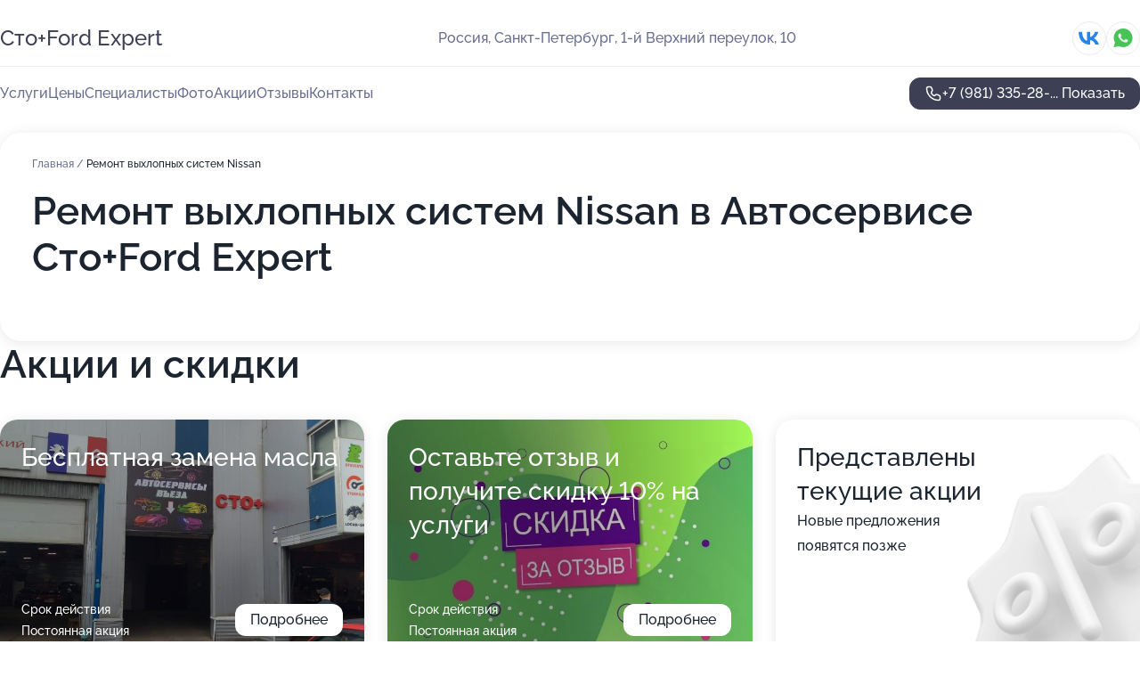

--- FILE ---
content_type: text/html; charset=utf-8
request_url: https://sto-plus-auto.ru/service/remont_vyhlopnyh_sistem-nissan/
body_size: 25312
content:
<!DOCTYPE html>
<html lang="ru">
<head>
	<meta http-equiv="Content-Type" content="text/html; charset=utf-8">
	<meta name="viewport" content="width=device-width,maximum-scale=1,initial-scale=1,user-scalable=0">
	<meta name="format-detection" content="telephone=no">
	<meta name="theme-color" content="#3D3F55">
	<meta name="description" content="Информация о&#160;Автосервисе Сто+Ford Expert на&#160;метро Парнас">
	<link rel="icon" type="image/png" href="/favicon.png">

	<title>Автосервис Сто+Ford Expert на&#160;метро Парнас (в&#160;1-м Верхнем переулке, на&#160;метро Парнас)</title>

	<link nonce="KFYYmij2L0DlLh5DrWEGABLb" href="//sto-plus-auto.ru/build/lego2/lego2.css?v=Evk5cQF3AgE" rel="stylesheet" >

		<script type="application/ld+json">{"@context":"http:\/\/schema.org","@type":"AutomotiveBusiness","name":"\u0410\u0432\u0442\u043e\u0441\u0435\u0440\u0432\u0438\u0441 \u0421\u0442\u043e+Ford Expert","address":{"@type":"PostalAddress","streetAddress":"1-\u0439 \u0412\u0435\u0440\u0445\u043d\u0438\u0439 \u043f\u0435\u0440\u0435\u0443\u043b\u043e\u043a, 10","addressLocality":"\u0421\u0430\u043d\u043a\u0442-\u041f\u0435\u0442\u0435\u0440\u0431\u0443\u0440\u0433"},"url":"https:\/\/sto-plus-auto.ru\/","contactPoint":{"@type":"ContactPoint","telephone":"+7\u00a0(981)\u00a0335-28-92","contactType":"customer service","areaServed":"RU","availableLanguage":"Russian"},"sameAs":["https:\/\/vk.com\/stoplus98"],"image":"https:\/\/p0.zoon.ru\/preview\/BoxjVnoh5oOxdh4vDzy1fA\/2400x1500x85\/1\/d\/7\/original_6141ada25fe92145330fb59b_61545ea65c8ac.jpg","aggregateRating":{"@type":"AggregateRating","ratingValue":4.9,"worstRating":1,"bestRating":5,"reviewCount":186}}</script>
		<script nonce="KFYYmij2L0DlLh5DrWEGABLb">
		window.js_base = '/js.php';
	</script>

	</head>
<body >
	 <header id="header" class="header" data-organization-id="6141ada25fe92145330fb599">
	<div class="wrapper">
		<div class="header-container" data-uitest="lego-header-block">
			<div class="header-menu-activator" data-target="header-menu-activator">
				<span class="header-menu-activator__icon"></span>
			</div>

			<div class="header-title">
				<a href="/">					Сто+Ford Expert
				</a>			</div>
			<div class="header-address text-3 text-secondary">Россия, Санкт-Петербург, 1-й Верхний переулок, 10</div>

						<div class="header-socials flex gap-8 icon icon--36" data-target="header-socials">
									<!--noindex-->
					<a href="https://vk.com/stoplus98" data-category="vk_group" rel="nofollow" target="_blank">
						<svg class="svg-icons-vk_group" ><use xlink:href="/build/lego2/icons.svg?v=7bY1C8d-qmo#vk_group"></use></svg>
					</a>
					<!--/noindex-->
									<!--noindex-->
					<a href="https://wa.me/79992347520" data-category="whatsapp" rel="nofollow" target="_blank">
						<svg class="svg-icons-whatsapp" ><use xlink:href="/build/lego2/icons.svg?v=7bY1C8d-qmo#whatsapp"></use></svg>
					</a>
					<!--/noindex-->
							</div>
					</div>

		<nav class="nav" data-target="header-nav" data-uitest="lego-navigation-block">
			<ul>
									<li data-target="header-services">
						<svg class="svg-icons-services" ><use xlink:href="/build/lego2/icons.svg?v=7bY1C8d-qmo#services"></use></svg>
						<a data-target="header-nav-link" href="https://sto-plus-auto.ru/services/" data-za="{&quot;ev_label&quot;:&quot;all_service&quot;}">Услуги</a>
					</li>
									<li data-target="header-prices">
						<svg class="svg-icons-prices" ><use xlink:href="/build/lego2/icons.svg?v=7bY1C8d-qmo#prices"></use></svg>
						<a data-target="header-nav-link" href="https://sto-plus-auto.ru/price/" data-za="{&quot;ev_label&quot;:&quot;price&quot;}">Цены</a>
					</li>
									<li data-target="header-specialists">
						<svg class="svg-icons-specialists" ><use xlink:href="/build/lego2/icons.svg?v=7bY1C8d-qmo#specialists"></use></svg>
						<a data-target="header-nav-link" href="https://sto-plus-auto.ru/#specialists" data-za="{&quot;ev_label&quot;:&quot;org_prof&quot;}">Специалисты</a>
					</li>
									<li data-target="header-photo">
						<svg class="svg-icons-photo" ><use xlink:href="/build/lego2/icons.svg?v=7bY1C8d-qmo#photo"></use></svg>
						<a data-target="header-nav-link" href="https://sto-plus-auto.ru/#photos" data-za="{&quot;ev_label&quot;:&quot;photos&quot;}">Фото</a>
					</li>
									<li data-target="header-offers">
						<svg class="svg-icons-offers" ><use xlink:href="/build/lego2/icons.svg?v=7bY1C8d-qmo#offers"></use></svg>
						<a data-target="header-nav-link" href="https://sto-plus-auto.ru/#offers" data-za="{&quot;ev_label&quot;:&quot;offer&quot;}">Акции</a>
					</li>
									<li data-target="header-reviews">
						<svg class="svg-icons-reviews" ><use xlink:href="/build/lego2/icons.svg?v=7bY1C8d-qmo#reviews"></use></svg>
						<a data-target="header-nav-link" href="https://sto-plus-auto.ru/#reviews" data-za="{&quot;ev_label&quot;:&quot;reviews&quot;}">Отзывы</a>
					</li>
									<li data-target="header-contacts">
						<svg class="svg-icons-contacts" ><use xlink:href="/build/lego2/icons.svg?v=7bY1C8d-qmo#contacts"></use></svg>
						<a data-target="header-nav-link" href="https://sto-plus-auto.ru/#contacts" data-za="{&quot;ev_label&quot;:&quot;contacts&quot;}">Контакты</a>
					</li>
							</ul>

			<div class="header-controls">
				<div class="header-controls__wrapper">
					<a
	href="tel:+79813352892"
	class="phone-button button button--primary button--36 icon--20"
	data-phone="+7 (981) 335-28-92"
	data-za="{&quot;ev_sourceType&quot;:&quot;&quot;,&quot;ev_sourceId&quot;:&quot;6141ada25fe92145330fb599.a51b&quot;,&quot;object_type&quot;:&quot;organization&quot;,&quot;object_id&quot;:&quot;6141ada25fe92145330fb599.a51b&quot;,&quot;ev_label&quot;:&quot;premium&quot;,&quot;ev_category&quot;:&quot;phone_o_l&quot;}">
	<svg class="svg-icons-phone" ><use xlink:href="/build/lego2/icons.svg?v=7bY1C8d-qmo#phone"></use></svg>
			<div data-target="show-phone-number">
			+7 (981) 335-28-...
			<span data-target="phone-button-show">Показать</span>
		</div>
	</a>


									</div>

							</div>

			<div class="header-nav-address">
									<div class="header-block flex gap-12 icon icon--36" data-target="header-socials">
													<!--noindex-->
							<a href="https://vk.com/stoplus98" data-category="vk_group" rel="nofollow" target="_blank">
								<svg class="svg-icons-vk_group" ><use xlink:href="/build/lego2/icons.svg?v=7bY1C8d-qmo#vk_group"></use></svg>
							</a>
							<!--/noindex-->
													<!--noindex-->
							<a href="https://wa.me/79992347520" data-category="whatsapp" rel="nofollow" target="_blank">
								<svg class="svg-icons-whatsapp" ><use xlink:href="/build/lego2/icons.svg?v=7bY1C8d-qmo#whatsapp"></use></svg>
							</a>
							<!--/noindex-->
											</div>
				
				<div class="header-block text-3 text-center text-secondary">Россия, Санкт-Петербург, 1-й Верхний переулок, 10</div>
			</div>
		</nav>
	</div>
</header>
<div class="header-placeholder"></div>

<div class="contacts-panel" id="contacts-panel">
	

	<div class="contacts-panel-wrapper">
					<div class="contacts-panel-icon contacts-panel-expander" data-target="contacts-panel-expand">
				<div class="contacts-panel-icon__collapsed"><svg class="svg-icons-phone_filled" ><use xlink:href="/build/lego2/icons.svg?v=7bY1C8d-qmo#phone_filled"></use></svg></div>
				<div class="contacts-panel-icon__expanded"><svg class="svg-icons-close" ><use xlink:href="/build/lego2/icons.svg?v=7bY1C8d-qmo#close"></use></svg></div>
			</div>

			<div class="contacts-panel-group">
								<a href="tel:+79813352892" class="contacts-panel-icon" data-phone="+7 (981) 335-28-92" data-za="{&quot;ev_sourceType&quot;:&quot;nav_panel&quot;,&quot;ev_sourceId&quot;:&quot;6141ada25fe92145330fb599.a51b&quot;,&quot;object_type&quot;:&quot;organization&quot;,&quot;object_id&quot;:&quot;6141ada25fe92145330fb599.a51b&quot;,&quot;ev_label&quot;:&quot;premium&quot;,&quot;ev_category&quot;:&quot;phone_o_l&quot;}">
					<svg class="svg-icons-phone_filled" ><use xlink:href="/build/lego2/icons.svg?v=7bY1C8d-qmo#phone_filled"></use></svg>
				</a>
													<a href="https://wa.me/79992347520" class="contacts-panel-icon"><svg class="svg-icons-whatsapp_filled" ><use xlink:href="/build/lego2/icons.svg?v=7bY1C8d-qmo#whatsapp_filled"></use></svg></a>
							</div>
			</div>
</div>

<script nonce="KFYYmij2L0DlLh5DrWEGABLb" type="module">
	import { initContactsPanel } from '//sto-plus-auto.ru/build/lego2/lego2.js?v=aBQmwV5uQB0';

	initContactsPanel(document.getElementById('contacts-panel'));
</script>


<script nonce="KFYYmij2L0DlLh5DrWEGABLb" type="module">
	import { initHeader } from '//sto-plus-auto.ru/build/lego2/lego2.js?v=aBQmwV5uQB0';

	initHeader(document.getElementById('header'));
</script>
 	<main class="main-container">
		<div class="wrapper section-wrapper">
			<div class="service-description__wrapper">
	<section class="service-description section-block">
		<div class="page-breadcrumbs">
			<div class="breadcrumbs">
			<span>
							<a href="https://sto-plus-auto.ru/">
					Главная
				</a>
						/		</span>
			<span class="active">
							Ремонт выхлопных систем Nissan
								</span>
	</div>

		</div>
					<script nonce="KFYYmij2L0DlLh5DrWEGABLb" type="application/ld+json">{"@context":"http:\/\/schema.org","@type":"BreadcrumbList","itemListElement":[{"@type":"ListItem","position":1,"item":{"name":"\u0413\u043b\u0430\u0432\u043d\u0430\u044f","@id":"https:\/\/sto-plus-auto.ru\/"}}]}</script>
		
		<div class="service-description-title">
			<h1 class="page-title">Ремонт выхлопных систем Nissan в Автосервисе Сто+Ford Expert</h1>
			<div class="service-description-title__price">
							</div>
		</div>

		<div class="service-description__text collapse collapse--text-3">
			<div class="collapse__overflow">
				<div class="collapse__text"><p> </p></div>
			</div>
		</div>
	</section>

	</div>
<section class="offers" id="offers" data-uitest="lego-offers-block">
	<div class="section-block__title flex flex--sb">
		<h2 class="text-h2">
			Акции и скидки
		</h2>

		<div class="slider__navigation" data-target="slider-navigation">
			<button class="slider__control prev" data-target="slider-prev">
				<svg class="svg-icons-arrow" ><use xlink:href="/build/lego2/icons.svg?v=7bY1C8d-qmo#arrow"></use></svg>
			</button>
			<button class="slider__control next" data-target="slider-next">
				<svg class="svg-icons-arrow" ><use xlink:href="/build/lego2/icons.svg?v=7bY1C8d-qmo#arrow"></use></svg>
			</button>
		</div>
	</div>

	<div class="offers__list" data-target="slider-container">
		<div class="offers__slider swiper-wrapper">
							<div data-offer-id="631852733922033b4b00fd5a" data-sid="631852733922033b4b00fd5a.04a8" class="offers-item swiper-slide text-white">
					<img
						class="offers-item__image"
						src="https://p0.zoon.ru/d/8/6141ada25fe92145330fb59b_6412ca9115aa86.99222082.jpg"
						loading="lazy"
						alt="">
					<div class="offers-item__container">
						<div class="text-5">Бесплатная замена масла</div>
						<div class="offers-item__bottom">
							<div>
								<div>
									Срок действия
								</div>
								<div>Постоянная акция</div>
							</div>
							<button class="button offers-item__button button--36">Подробнее</button>
						</div>
					</div>
				</div>
							<div data-offer-id="6615253438a62a88f50eaec9" data-sid="6615253438a62a88f50eaec9.807c" class="offers-item swiper-slide text-white">
					<img
						class="offers-item__image"
						src="https://p0.zoon.ru/e/b/661524e2a1e27607610895db_66152525356748.25485007.jpg"
						loading="lazy"
						alt="">
					<div class="offers-item__container">
						<div class="text-5">Оставьте отзыв и получите скидку 10% на услуги</div>
						<div class="offers-item__bottom">
							<div>
								<div>
									Срок действия
								</div>
								<div>Постоянная акция</div>
							</div>
							<button class="button offers-item__button button--36">Подробнее</button>
						</div>
					</div>
				</div>
													<div class="offers-item offers-item-placeholder swiper-slide">
					<div class="offers-item__container">
						<div class="offers-item-placeholder__title text-5">Представлены текущие акции</div>
						<div class="offers-item-placeholder__text text-3">Новые предложения появятся позже</div>
					</div>
				</div>
					</div>

		<div class="slider__pagination" data-target="slider-pagination"></div>
	</div>
</section>
<script nonce="KFYYmij2L0DlLh5DrWEGABLb" type="module">
	import { initOffers } from '//sto-plus-auto.ru/build/lego2/lego2.js?v=aBQmwV5uQB0';

	const node = document.getElementById('offers');

	initOffers(node, { organizationId: '6141ada25fe92145330fb599' });
</script>
<section class="photo-section" id="photos" data-uitest="lego-gallery-block">
	<div class="section-block__title flex flex--sb">
		<h2 class="text-h2">Фотогалерея</h2>

					<div class="slider__navigation" data-target="slider-navigation">
				<button class="slider__control prev" data-target="slider-prev">
					<svg class="svg-icons-arrow" ><use xlink:href="/build/lego2/icons.svg?v=7bY1C8d-qmo#arrow"></use></svg>
				</button>
				<button class="slider__control next" data-target="slider-next">
					<svg class="svg-icons-arrow" ><use xlink:href="/build/lego2/icons.svg?v=7bY1C8d-qmo#arrow"></use></svg>
				</button>
			</div>
			</div>

	<div class="section-block__slider" data-target="slider-container" data-total="25" data-owner-type="organization" data-owner-id="6141ada25fe92145330fb599">
		<div class="photo-section__slider swiper-wrapper">
						<div class="photo-section__slide swiper-slide" data-id="61545ea60bfec47ce9705779" data-target="photo-slide-item" data-index="0">
				<img src="https://p0.zoon.ru/preview/8XH0NuqzNFfTahD_2aZTCw/1067x800x85/1/d/7/original_6141ada25fe92145330fb59b_61545ea65c8ac.jpg" loading="lazy" alt="">
			</div>
						<div class="photo-section__slide swiper-slide" data-id="6141d5ad3754d4720348384b" data-target="photo-slide-item" data-index="1">
				<img src="https://p2.zoon.ru/preview/9cIl5vZ7ZYPWN-X3KeuRGQ/1067x800x85/1/5/6/original_6141ada25fe92145330fb59b_6141d5ad6ede9.jpg" loading="lazy" alt="">
			</div>
						<div class="photo-section__slide swiper-slide" data-id="61545df2ec90de3ed316c330" data-target="photo-slide-item" data-index="2">
				<img src="https://p0.zoon.ru/preview/4BTZQMDOq-6i_kof3HxnNQ/1200x800x85/1/5/7/original_6141ada25fe92145330fb59b_61545df29c8a1.jpg" loading="lazy" alt="">
			</div>
						<div class="photo-section__slide swiper-slide" data-id="61545ea6c7e9e3262c027a1b" data-target="photo-slide-item" data-index="3">
				<img src="https://p0.zoon.ru/preview/YTidKpZG9sxH4xgwKxrxZw/1067x800x85/1/a/1/original_6141ada25fe92145330fb59b_61545ea66b587.jpg" loading="lazy" alt="">
			</div>
						<div class="photo-section__slide swiper-slide" data-id="6141d5ba64501d511963a75b" data-target="photo-slide-item" data-index="4">
				<img src="https://p0.zoon.ru/preview/RI7DFRX75087kL2iov8Mxw/1067x800x85/1/b/7/original_6141ada25fe92145330fb59b_6141d5ba8212c.jpg" loading="lazy" alt="">
			</div>
						<div class="photo-section__slide swiper-slide" data-id="61545ded40c97c595c078123" data-target="photo-slide-item" data-index="5">
				<img src="https://p1.zoon.ru/preview/wjY9zgtILaOzJFc6yTxipA/1200x800x85/1/e/0/original_6141ada25fe92145330fb59b_61545ded764d8.jpg" loading="lazy" alt="">
			</div>
						<div class="photo-section__slide swiper-slide" data-id="61545dee2b721759cc01ccda" data-target="photo-slide-item" data-index="6">
				<img src="https://p2.zoon.ru/preview/5ivyE7c6RejIq3EQzRS0hg/1200x800x85/1/8/9/original_6141ada25fe92145330fb59b_61545dee5064d.jpg" loading="lazy" alt="">
			</div>
						<div class="photo-section__slide swiper-slide" data-id="6214de65e0324d42682e88d8" data-target="photo-slide-item" data-index="7">
				<img src="https://p2.zoon.ru/preview/SIYSxUVdsfW8AUWXNCEwPA/1067x800x85/1/9/b/original_6141ada25fe92145330fb59b_6214de654fc9b.jpg" loading="lazy" alt="">
			</div>
						<div class="photo-section__slide swiper-slide" data-id="6214de6b5e4aec3118023656" data-target="photo-slide-item" data-index="8">
				<img src="https://p1.zoon.ru/preview/-x8ppKHuucfGytWqFR5K5A/1067x800x85/1/e/4/original_6141ada25fe92145330fb59b_6214de6ade236.jpg" loading="lazy" alt="">
			</div>
						<div class="photo-section__slide swiper-slide" data-id="6214de7191b10243c961c6dc" data-target="photo-slide-item" data-index="9">
				<img src="https://p0.zoon.ru/preview/tUB7fvgCM9TpFlTuUlZtvA/1067x800x85/1/f/a/original_6141ada25fe92145330fb59b_6214de71b8edb.jpg" loading="lazy" alt="">
			</div>
						<div class="photo-section__slide swiper-slide" data-id="6214de774c95173225607df2" data-target="photo-slide-item" data-index="10">
				<img src="https://p1.zoon.ru/preview/z-l7q85_2UmwNrhMpq4yqg/1067x800x85/1/a/b/original_6141ada25fe92145330fb59b_6214de7710f37.jpg" loading="lazy" alt="">
			</div>
						<div class="photo-section__slide swiper-slide" data-id="6214de7dafc3c63fab457df0" data-target="photo-slide-item" data-index="11">
				<img src="https://p0.zoon.ru/preview/zk6-bK2f4hqj9znjTOqZQQ/600x800x85/1/1/7/original_6141ada25fe92145330fb59b_6214de7d383c4.jpg" loading="lazy" alt="">
			</div>
						<div class="photo-section__slide swiper-slide" data-id="6214de8d4f1d1f320864b56e" data-target="photo-slide-item" data-index="12">
				<img src="https://p2.zoon.ru/preview/qUPGUbT8f1_UDsUmpN4fhg/600x800x85/1/1/1/original_6141ada25fe92145330fb59b_6214de8d10e56.jpg" loading="lazy" alt="">
			</div>
						<div class="photo-section__slide swiper-slide" data-id="6214deb68b0eca6965702f09" data-target="photo-slide-item" data-index="13">
				<img src="https://p0.zoon.ru/preview/AfSFylVbDYpQbLZxOaYtIQ/1199x800x85/1/5/e/original_6141ada25fe92145330fb59b_6214deb61b8ce.jpg" loading="lazy" alt="">
			</div>
						<div class="photo-section__slide swiper-slide" data-id="6255391a3969a265ed0fac5e" data-target="photo-slide-item" data-index="14">
				<img src="https://p0.zoon.ru/preview/MBfB28KY64BN2ZXxkuNtLQ/600x800x85/1/a/b/original_6141ada25fe92145330fb59b_62553919cc2a99.23679611.jpg" loading="lazy" alt="">
			</div>
						<div class="photo-section__slide swiper-slide" data-id="62553b656371bb51a008c691" data-target="photo-slide-item" data-index="15">
				<img src="https://p2.zoon.ru/preview/R8tv02B52VxqcgyP9lKm2Q/600x800x85/1/a/9/original_6141ada25fe92145330fb59b_62553b6487c1e9.91801254.jpg" loading="lazy" alt="">
			</div>
						<div class="photo-section__slide swiper-slide" data-id="62553b696371bb51a008c693" data-target="photo-slide-item" data-index="16">
				<img src="https://p0.zoon.ru/preview/B0_-xXsJZvbQ2_HwEWIHHA/600x800x85/1/f/4/original_6141ada25fe92145330fb59b_62553b698d24b3.74370636.jpg" loading="lazy" alt="">
			</div>
						<div class="photo-section__slide swiper-slide" data-id="62553914717c892b0b0e146b" data-target="photo-slide-item" data-index="17">
				<img src="https://p2.zoon.ru/preview/VNYVuVMFbOx0LtAemoz8eg/450x800x85/1/2/c/original_6141ada25fe92145330fb59b_625539143cef60.63711007.jpg" loading="lazy" alt="">
			</div>
						<div class="photo-section__slide swiper-slide" data-id="62553be3b23f7085910dde5c" data-target="photo-slide-item" data-index="18">
				<img src="https://p1.zoon.ru/preview/gE17C_lyBPNUeZRNVaWTzA/600x800x85/1/8/3/original_6141ada25fe92145330fb59b_62553be3b29612.63406621.jpg" loading="lazy" alt="">
			</div>
						<div class="photo-section__slide swiper-slide" data-id="62553be5a013a6111c089053" data-target="photo-slide-item" data-index="19">
				<img src="https://p0.zoon.ru/preview/oXx91-VCyq1PEEa6emDc3g/600x800x85/1/d/4/original_6141ada25fe92145330fb59b_62553be4e21c57.11136381.jpg" loading="lazy" alt="">
			</div>
						<div class="photo-section__slide swiper-slide" data-id="62553be5f2b7262649006fa9" data-target="photo-slide-item" data-index="20">
				<img src="https://p0.zoon.ru/preview/olrK2LnhppTHahrAuC6cLg/1067x800x85/1/d/f/original_6141ada25fe92145330fb59b_62553be5158566.51435858.jpg" loading="lazy" alt="">
			</div>
						<div class="photo-section__slide swiper-slide" data-id="62553be5b2fd261b32060e67" data-target="photo-slide-item" data-index="21">
				<img src="https://p0.zoon.ru/preview/3npFxkfuB8cXsF_KPARz9A/600x800x85/1/9/0/original_6141ada25fe92145330fb59b_62553be5b6e620.57884709.jpg" loading="lazy" alt="">
			</div>
						<div class="photo-section__slide swiper-slide" data-id="62553c8858f9aa78dd06bf21" data-target="photo-slide-item" data-index="22">
				<img src="https://p2.zoon.ru/preview/uOfFoXQ19gMcomkYp6ja1w/600x800x85/1/c/7/original_6141ada25fe92145330fb59b_62553c87e5dc17.85659452.jpg" loading="lazy" alt="">
			</div>
						<div class="photo-section__slide swiper-slide" data-id="62553d13d7db8deef00013a2" data-target="photo-slide-item" data-index="23">
				<img src="https://p2.zoon.ru/preview/XYZIMOYKhYqalnFPSHyGFA/1067x800x85/1/5/0/original_6141ada25fe92145330fb59b_62553d130cceb9.78177318.jpg" loading="lazy" alt="">
			</div>
						<div class="photo-section__slide swiper-slide" data-id="6412ca913fc1d3961207a224" data-target="photo-slide-item" data-index="24">
				<img src="https://p0.zoon.ru/preview/soZxS5Uiyr2IH9E8S3jkZQ/600x800x85/1/d/8/original_6141ada25fe92145330fb59b_6412ca9115aa86.99222082.jpg" loading="lazy" alt="">
			</div>
					</div>
	</div>

	<div class="slider__pagination" data-target="slider-pagination"></div>
</section>

<script nonce="KFYYmij2L0DlLh5DrWEGABLb" type="module">
	import { initPhotos } from '//sto-plus-auto.ru/build/lego2/lego2.js?v=aBQmwV5uQB0';

	const node = document.getElementById('photos');
	initPhotos(node);
</script>
<section class="reviews-section section-block" id="reviews" data-uitest="lego-reviews-block">
	<div class="section-block__title flex flex--sb">
		<h2 class="text-h2">
			Отзывы
		</h2>

				<div class="slider__navigation" data-target="slider-navigation">
			<button class="slider__control prev" data-target="slider-prev">
				<svg class="svg-icons-arrow" ><use xlink:href="/build/lego2/icons.svg?v=7bY1C8d-qmo#arrow"></use></svg>
			</button>
			<button class="slider__control next" data-target="slider-next">
				<svg class="svg-icons-arrow" ><use xlink:href="/build/lego2/icons.svg?v=7bY1C8d-qmo#arrow"></use></svg>
			</button>
		</div>
			</div>

	<div class="reviews-section__list" data-target="slider-container">
		<div class="reviews-section__slider swiper-wrapper" data-target="review-section-slides">
							<div
	class="reviews-section-item swiper-slide "
	data-id="692df2a31c95b2a937009a45"
	data-owner-id="6141ada25fe92145330fb599"
	data-target="review">
	<div  class="flex flex--center-y gap-12">
		<div class="reviews-section-item__avatar">
										<svg class="svg-icons-user" ><use xlink:href="/build/lego2/icons.svg?v=7bY1C8d-qmo#user"></use></svg>
					</div>
		<div class="reviews-section-item__head">
			<div class="reviews-section-item__head-top flex flex--center-y gap-16">
				<div class="flex flex--center-y gap-8">
										<div class="stars stars--16" style="--rating: 5">
						<div class="stars__rating">
							<div class="stars stars--filled"></div>
						</div>
					</div>
					<div class="reviews-section-item__mark text-3">
						5,0
					</div>
				</div>
											</div>

			<div class="reviews-section-item__name text-3 fade">
				Святослав
			</div>
		</div>
	</div>
					<div class="reviews-section-item__descr collapse collapse--text-2 mt-8">
			<div class="collapse__overflow">
				<div class="collapse__text">
					Все прошло, как запланировано, делал развал на машине, сделали быстро, минут за 20-25. Передо мной отчитались, распечатали схему, показали, как было и как стало. Персонал общался спокойно, без негатива, даже подсказали, где можно подождать. В сервисе был впервые, остался доволен.
				</div>
			</div>
		</div>
			<div class="reviews-section-item__date text-2 text-secondary mt-8">
		1 декабря 2025 Отзыв взят с сайта Zoon.ru
	</div>
</div>

							<div
	class="reviews-section-item swiper-slide "
	data-id="69210433a1d7ef00c40972ae"
	data-owner-id="6141ada25fe92145330fb599"
	data-target="review">
	<div  class="flex flex--center-y gap-12">
		<div class="reviews-section-item__avatar">
										<svg class="svg-icons-user" ><use xlink:href="/build/lego2/icons.svg?v=7bY1C8d-qmo#user"></use></svg>
					</div>
		<div class="reviews-section-item__head">
			<div class="reviews-section-item__head-top flex flex--center-y gap-16">
				<div class="flex flex--center-y gap-8">
										<div class="stars stars--16" style="--rating: 5">
						<div class="stars__rating">
							<div class="stars stars--filled"></div>
						</div>
					</div>
					<div class="reviews-section-item__mark text-3">
						5,0
					</div>
				</div>
											</div>

			<div class="reviews-section-item__name text-3 fade">
				Дмитрий
			</div>
		</div>
	</div>
					<div class="reviews-section-item__descr collapse collapse--text-2 mt-8">
			<div class="collapse__overflow">
				<div class="collapse__text">
					Позвонил в автосервис после того, как увидел множество положительных комментариев, особенно запомнился отзыв, в котором говорилось, что стоимость, названная по телефону, совпала с итоговой суммой. Приехал, мастер быстро выполнил развал-схождение колёс за примерно 15 минут. Он рассказал, что передние амортизаторы немного изношены, но менять их пока не нужно. Я уехал довольный, всё честно и без лишних накруток.
				</div>
			</div>
		</div>
			<div class="reviews-section-item__date text-2 text-secondary mt-8">
		21 ноября 2025 Отзыв взят с сайта Zoon.ru
	</div>
</div>

							<div
	class="reviews-section-item swiper-slide "
	data-id="68de6372bd7610426d0d4538"
	data-owner-id="6141ada25fe92145330fb599"
	data-target="review">
	<div  class="flex flex--center-y gap-12">
		<div class="reviews-section-item__avatar">
										<svg class="svg-icons-user" ><use xlink:href="/build/lego2/icons.svg?v=7bY1C8d-qmo#user"></use></svg>
					</div>
		<div class="reviews-section-item__head">
			<div class="reviews-section-item__head-top flex flex--center-y gap-16">
				<div class="flex flex--center-y gap-8">
										<div class="stars stars--16" style="--rating: 5">
						<div class="stars__rating">
							<div class="stars stars--filled"></div>
						</div>
					</div>
					<div class="reviews-section-item__mark text-3">
						5,0
					</div>
				</div>
											</div>

			<div class="reviews-section-item__name text-3 fade">
				Руслан
			</div>
		</div>
	</div>
					<div class="reviews-section-item__descr collapse collapse--text-2 mt-8">
			<div class="collapse__overflow">
				<div class="collapse__text">
					Я была приятно удивлена уровнем сервиса - мастера работают профессионально, подход к клиентам внимательный. Все выполнили оперативно и на совесть, без лишних навязываний услуг. На моем Ford Focus поменяли колодки и диски тормозной системы. Ремонт занял меньше времени, чем ожидание запчастей) После завершения работ предоставили все нужные бумаги.
				</div>
			</div>
		</div>
			<div class="reviews-section-item__date text-2 text-secondary mt-8">
		2 октября 2025 Отзыв взят с сайта Zoon.ru
	</div>
</div>

							<div
	class="reviews-section-item swiper-slide "
	data-id="68d5a1a69d8beb87d00f9064"
	data-owner-id="6141ada25fe92145330fb599"
	data-target="review">
	<div  class="flex flex--center-y gap-12">
		<div class="reviews-section-item__avatar">
										<svg class="svg-icons-user" ><use xlink:href="/build/lego2/icons.svg?v=7bY1C8d-qmo#user"></use></svg>
					</div>
		<div class="reviews-section-item__head">
			<div class="reviews-section-item__head-top flex flex--center-y gap-16">
				<div class="flex flex--center-y gap-8">
										<div class="stars stars--16" style="--rating: 5">
						<div class="stars__rating">
							<div class="stars stars--filled"></div>
						</div>
					</div>
					<div class="reviews-section-item__mark text-3">
						5,0
					</div>
				</div>
											</div>

			<div class="reviews-section-item__name text-3 fade">
				Денис
			</div>
		</div>
	</div>
					<div class="reviews-section-item__descr collapse collapse--text-2 mt-8">
			<div class="collapse__overflow">
				<div class="collapse__text">
					Мне пришлось обратиться в автосервис, беспокоили прикипевшие суппорты и трение колодок о диск. Мастера справились с работой за час, ничего лишнего менять не пришлось. После ремонта оформили все документы, наряд-заказ и чек. Уже два года доверяю этому сервису решение проблем с автомобилем. Здесь работают ответственные специалисты, которые всегда делают свою работу качественно.
				</div>
			</div>
		</div>
			<div class="reviews-section-item__date text-2 text-secondary mt-8">
		25 сентября 2025 Отзыв взят с сайта Zoon.ru
	</div>
</div>

							<div
	class="reviews-section-item swiper-slide "
	data-id="68d5670f10a1a0475e0eddf8"
	data-owner-id="6141ada25fe92145330fb599"
	data-target="review">
	<div  class="flex flex--center-y gap-12">
		<div class="reviews-section-item__avatar">
										<svg class="svg-icons-user" ><use xlink:href="/build/lego2/icons.svg?v=7bY1C8d-qmo#user"></use></svg>
					</div>
		<div class="reviews-section-item__head">
			<div class="reviews-section-item__head-top flex flex--center-y gap-16">
				<div class="flex flex--center-y gap-8">
										<div class="stars stars--16" style="--rating: 5">
						<div class="stars__rating">
							<div class="stars stars--filled"></div>
						</div>
					</div>
					<div class="reviews-section-item__mark text-3">
						5,0
					</div>
				</div>
											</div>

			<div class="reviews-section-item__name text-3 fade">
				Владимир
			</div>
		</div>
	</div>
					<div class="reviews-section-item__descr collapse collapse--text-2 mt-8">
			<div class="collapse__overflow">
				<div class="collapse__text">
					Пришел в автосервис из-за неполадок с форсунками. Мастера сняли их, тщательно очистили, протестировали и установили обратно - замена деталей не понадобилась. Особенно порадовали знания и опыт специалистов: видно, что они разбираются в деле, а не просто создают видимость работы. Все сделали на совесть - это оставило приятное впечатление о сервисе.
				</div>
			</div>
		</div>
			<div class="reviews-section-item__date text-2 text-secondary mt-8">
		25 сентября 2025 Отзыв взят с сайта Zoon.ru
	</div>
</div>

							<div
	class="reviews-section-item swiper-slide "
	data-id="68d52c771ab6184e9d0e6f6a"
	data-owner-id="6141ada25fe92145330fb599"
	data-target="review">
	<div  class="flex flex--center-y gap-12">
		<div class="reviews-section-item__avatar">
										<svg class="svg-icons-user" ><use xlink:href="/build/lego2/icons.svg?v=7bY1C8d-qmo#user"></use></svg>
					</div>
		<div class="reviews-section-item__head">
			<div class="reviews-section-item__head-top flex flex--center-y gap-16">
				<div class="flex flex--center-y gap-8">
										<div class="stars stars--16" style="--rating: 5">
						<div class="stars__rating">
							<div class="stars stars--filled"></div>
						</div>
					</div>
					<div class="reviews-section-item__mark text-3">
						5,0
					</div>
				</div>
											</div>

			<div class="reviews-section-item__name text-3 fade">
				Константин
			</div>
		</div>
	</div>
					<div class="reviews-section-item__descr collapse collapse--text-2 mt-8">
			<div class="collapse__overflow">
				<div class="collapse__text">
					Я уже около двух-трех лет регулярно пользуюсь услугами этого автосервиса. В последний раз приезжал сюда для независимой экспертизы, нужно было поднять машину на подъемник и снять колесо. Выполнили всё, что я просил, довольно быстро, приехал в десять утра, а в одиннадцать уже уехал. Всегда обращаюсь к Володе, который меня принимает, отношение с его стороны всегда на высоте. За эти годы здесь сделали массу работ по ходовой части: меняли рулевую рейку, ремонтировали подшипники, ступицы, опорные подшипники, тяги, наконечники, колодки, а также проводили техническое обслуживание. Все работы выполнены качественно и без каких-либо трудностей.
				</div>
			</div>
		</div>
			<div class="reviews-section-item__date text-2 text-secondary mt-8">
		25 сентября 2025 Отзыв взят с сайта Zoon.ru
	</div>
</div>

							<div
	class="reviews-section-item swiper-slide "
	data-id="68d4f0b2789405da720fb034"
	data-owner-id="6141ada25fe92145330fb599"
	data-target="review">
	<div  class="flex flex--center-y gap-12">
		<div class="reviews-section-item__avatar">
										<svg class="svg-icons-user" ><use xlink:href="/build/lego2/icons.svg?v=7bY1C8d-qmo#user"></use></svg>
					</div>
		<div class="reviews-section-item__head">
			<div class="reviews-section-item__head-top flex flex--center-y gap-16">
				<div class="flex flex--center-y gap-8">
										<div class="stars stars--16" style="--rating: 5">
						<div class="stars__rating">
							<div class="stars stars--filled"></div>
						</div>
					</div>
					<div class="reviews-section-item__mark text-3">
						5,0
					</div>
				</div>
											</div>

			<div class="reviews-section-item__name text-3 fade">
				Илья
			</div>
		</div>
	</div>
					<div class="reviews-section-item__descr collapse collapse--text-2 mt-8">
			<div class="collapse__overflow">
				<div class="collapse__text">
					Очень доволен техцентром - сервис всегда отличный! Персонал тут профессиональный, в машинах отлично разбираются и помогают с любыми вопросами. Недавно менял двигатель на своем Ford Focus, все работы выполнили без нареканий, детали сразу купил на месте. За последний месяц обращался сюда несколько раз, каждый раз оставался доволен результатом!
				</div>
			</div>
		</div>
			<div class="reviews-section-item__date text-2 text-secondary mt-8">
		25 сентября 2025 Отзыв взят с сайта Zoon.ru
	</div>
</div>

							<div
	class="reviews-section-item swiper-slide "
	data-id="68d4b8726fa0ed4e6c09a604"
	data-owner-id="6141ada25fe92145330fb599"
	data-target="review">
	<div  class="flex flex--center-y gap-12">
		<div class="reviews-section-item__avatar">
										<svg class="svg-icons-user" ><use xlink:href="/build/lego2/icons.svg?v=7bY1C8d-qmo#user"></use></svg>
					</div>
		<div class="reviews-section-item__head">
			<div class="reviews-section-item__head-top flex flex--center-y gap-16">
				<div class="flex flex--center-y gap-8">
										<div class="stars stars--16" style="--rating: 5">
						<div class="stars__rating">
							<div class="stars stars--filled"></div>
						</div>
					</div>
					<div class="reviews-section-item__mark text-3">
						5,0
					</div>
				</div>
											</div>

			<div class="reviews-section-item__name text-3 fade">
				Николай Егоров
			</div>
		</div>
	</div>
					<div class="reviews-section-item__descr collapse collapse--text-2 mt-8">
			<div class="collapse__overflow">
				<div class="collapse__text">
					Обращаюсь в этот автосервис уже не впервые, всегда приятно удивляет их подход - никогда не отказывают в помощи, готовы оперативно осмотреть и проверить машину. Последний раз обратился из-за неприятного запаха из-под капота, попросил проверить систему отопления и кондиционер. Мою машину сразу же подняли на подъемник, сняли защиту и тщательно все изучили, не пришлось долго ждать. Персонал вежливый и профессиональный, мастера подробно рассказывают, что именно делают и почему. Остался очень доволен обслуживанием и качеством работы!
				</div>
			</div>
		</div>
			<div class="reviews-section-item__date text-2 text-secondary mt-8">
		25 сентября 2025 Отзыв взят с сайта Zoon.ru
	</div>
</div>

							<div
	class="reviews-section-item swiper-slide "
	data-id="68d47caf78b6012c8f0b9ea8"
	data-owner-id="6141ada25fe92145330fb599"
	data-target="review">
	<div  class="flex flex--center-y gap-12">
		<div class="reviews-section-item__avatar">
										<svg class="svg-icons-user" ><use xlink:href="/build/lego2/icons.svg?v=7bY1C8d-qmo#user"></use></svg>
					</div>
		<div class="reviews-section-item__head">
			<div class="reviews-section-item__head-top flex flex--center-y gap-16">
				<div class="flex flex--center-y gap-8">
										<div class="stars stars--16" style="--rating: 5">
						<div class="stars__rating">
							<div class="stars stars--filled"></div>
						</div>
					</div>
					<div class="reviews-section-item__mark text-3">
						5,0
					</div>
				</div>
											</div>

			<div class="reviews-section-item__name text-3 fade">
				Елена
			</div>
		</div>
	</div>
					<div class="reviews-section-item__descr collapse collapse--text-2 mt-8">
			<div class="collapse__overflow">
				<div class="collapse__text">
					Обратилась на диагностику, потому что заднее колесо вызывало у меня подозрения, казалось, там что-то не так, будто внутри кто-то завёлся! Мастер внимательно осмотрел всё и уверил, что проблем нет, просто подкачал колесо. Осталась очень довольна, меня приняли точно по записи, персонал был вежливый и приветливый. Пришла по совету друга и теперь понимаю, что это был правильный выбор!
				</div>
			</div>
		</div>
			<div class="reviews-section-item__date text-2 text-secondary mt-8">
		25 сентября 2025 Отзыв взят с сайта Zoon.ru
	</div>
</div>

							<div
	class="reviews-section-item swiper-slide "
	data-id="68d43e93e7236072f305b62a"
	data-owner-id="6141ada25fe92145330fb599"
	data-target="review">
	<div  class="flex flex--center-y gap-12">
		<div class="reviews-section-item__avatar">
										<svg class="svg-icons-user" ><use xlink:href="/build/lego2/icons.svg?v=7bY1C8d-qmo#user"></use></svg>
					</div>
		<div class="reviews-section-item__head">
			<div class="reviews-section-item__head-top flex flex--center-y gap-16">
				<div class="flex flex--center-y gap-8">
										<div class="stars stars--16" style="--rating: 5">
						<div class="stars__rating">
							<div class="stars stars--filled"></div>
						</div>
					</div>
					<div class="reviews-section-item__mark text-3">
						5,0
					</div>
				</div>
											</div>

			<div class="reviews-section-item__name text-3 fade">
				Владимир
			</div>
		</div>
	</div>
					<div class="reviews-section-item__descr collapse collapse--text-2 mt-8">
			<div class="collapse__overflow">
				<div class="collapse__text">
					В автосервисе СТО+ все отлично, спасибо! Мастера диагностику сделали очень хорошо, ошибку нашли, проблему на автомобиле устранили!
				</div>
			</div>
		</div>
			<div class="reviews-section-item__date text-2 text-secondary mt-8">
		24 сентября 2025 Отзыв взят с сайта Zoon.ru
	</div>
</div>

							<div
	class="reviews-section-item swiper-slide "
	data-id="68d40526e561f275b0034e64"
	data-owner-id="6141ada25fe92145330fb599"
	data-target="review">
	<div  class="flex flex--center-y gap-12">
		<div class="reviews-section-item__avatar">
										<svg class="svg-icons-user" ><use xlink:href="/build/lego2/icons.svg?v=7bY1C8d-qmo#user"></use></svg>
					</div>
		<div class="reviews-section-item__head">
			<div class="reviews-section-item__head-top flex flex--center-y gap-16">
				<div class="flex flex--center-y gap-8">
										<div class="stars stars--16" style="--rating: 4">
						<div class="stars__rating">
							<div class="stars stars--filled"></div>
						</div>
					</div>
					<div class="reviews-section-item__mark text-3">
						4,0
					</div>
				</div>
											</div>

			<div class="reviews-section-item__name text-3 fade">
				Виктор
			</div>
		</div>
	</div>
					<div class="reviews-section-item__descr collapse collapse--text-2 mt-8">
			<div class="collapse__overflow">
				<div class="collapse__text">
					В машине заменили масло, которое было в наличии. Работа заняла около 2 часов. Начальник хорошо ко мне отнесся, механик в работе соображает.
				</div>
			</div>
		</div>
			<div class="reviews-section-item__date text-2 text-secondary mt-8">
		24 сентября 2025 Отзыв взят с сайта Zoon.ru
	</div>
</div>

							<div
	class="reviews-section-item swiper-slide "
	data-id="65d8f36785d1a204290d3514"
	data-owner-id="6141ada25fe92145330fb599"
	data-target="review">
	<div  class="flex flex--center-y gap-12">
		<div class="reviews-section-item__avatar">
										<svg class="svg-icons-user" ><use xlink:href="/build/lego2/icons.svg?v=7bY1C8d-qmo#user"></use></svg>
					</div>
		<div class="reviews-section-item__head">
			<div class="reviews-section-item__head-top flex flex--center-y gap-16">
				<div class="flex flex--center-y gap-8">
										<div class="stars stars--16" style="--rating: 5">
						<div class="stars__rating">
							<div class="stars stars--filled"></div>
						</div>
					</div>
					<div class="reviews-section-item__mark text-3">
						5,0
					</div>
				</div>
											</div>

			<div class="reviews-section-item__name text-3 fade">
				Максим
			</div>
		</div>
	</div>
					<div class="reviews-section-item__descr collapse collapse--text-2 mt-8">
			<div class="collapse__overflow">
				<div class="collapse__text">
					Мне в автосервисе устраивает все, начиная от месторасположения! Мастера проблемы решают сразу, не приходится обращаться повторно. В последний раз приезжал на замену колодок барабанного тормоза на Nissan Optima. Все сделали качественно, больше не беспокоит.
				</div>
			</div>
		</div>
			<div class="reviews-section-item__date text-2 text-secondary mt-8">
		23 февраля 2024 Отзыв взят с сайта Zoon.ru
	</div>
</div>

							<div
	class="reviews-section-item swiper-slide "
	data-id="65d8b9fb70f92794c50d7ea4"
	data-owner-id="6141ada25fe92145330fb599"
	data-target="review">
	<div  class="flex flex--center-y gap-12">
		<div class="reviews-section-item__avatar">
										<svg class="svg-icons-user" ><use xlink:href="/build/lego2/icons.svg?v=7bY1C8d-qmo#user"></use></svg>
					</div>
		<div class="reviews-section-item__head">
			<div class="reviews-section-item__head-top flex flex--center-y gap-16">
				<div class="flex flex--center-y gap-8">
										<div class="stars stars--16" style="--rating: 5">
						<div class="stars__rating">
							<div class="stars stars--filled"></div>
						</div>
					</div>
					<div class="reviews-section-item__mark text-3">
						5,0
					</div>
				</div>
											</div>

			<div class="reviews-section-item__name text-3 fade">
				Анонимный пользователь
			</div>
		</div>
	</div>
					<div class="reviews-section-item__descr collapse collapse--text-2 mt-8">
			<div class="collapse__overflow">
				<div class="collapse__text">
					Мой вопрос решили. Поменяли подвесной подшибник. Расходники заказывал самостоятельно, мастера работали моими материалами. Починили за два с половиной часа. Обратился первый раз по рекомендации друзей, отношение персонала понравилось.
				</div>
			</div>
		</div>
			<div class="reviews-section-item__date text-2 text-secondary mt-8">
		23 февраля 2024 Отзыв взят с сайта Zoon.ru
	</div>
</div>

							<div
	class="reviews-section-item swiper-slide "
	data-id="65d87f6378aa157ba809ba04"
	data-owner-id="6141ada25fe92145330fb599"
	data-target="review">
	<div  class="flex flex--center-y gap-12">
		<div class="reviews-section-item__avatar">
										<svg class="svg-icons-user" ><use xlink:href="/build/lego2/icons.svg?v=7bY1C8d-qmo#user"></use></svg>
					</div>
		<div class="reviews-section-item__head">
			<div class="reviews-section-item__head-top flex flex--center-y gap-16">
				<div class="flex flex--center-y gap-8">
										<div class="stars stars--16" style="--rating: 4">
						<div class="stars__rating">
							<div class="stars stars--filled"></div>
						</div>
					</div>
					<div class="reviews-section-item__mark text-3">
						4,0
					</div>
				</div>
											</div>

			<div class="reviews-section-item__name text-3 fade">
				Юрий
			</div>
		</div>
	</div>
					<div class="reviews-section-item__descr collapse collapse--text-2 mt-8">
			<div class="collapse__overflow">
				<div class="collapse__text">
					Обращался в СТО+ для замены масла и колодок, запчасти все были в наличии в автосервисе. Мастер все выполнил оперативно, в общении произвел хорошее отношение.
				</div>
			</div>
		</div>
			<div class="reviews-section-item__date text-2 text-secondary mt-8">
		23 февраля 2024 Отзыв взят с сайта Zoon.ru
	</div>
</div>

							<div
	class="reviews-section-item swiper-slide "
	data-id="65d841458998594f6d0ad0a4"
	data-owner-id="6141ada25fe92145330fb599"
	data-target="review">
	<div  class="flex flex--center-y gap-12">
		<div class="reviews-section-item__avatar">
										<svg class="svg-icons-user" ><use xlink:href="/build/lego2/icons.svg?v=7bY1C8d-qmo#user"></use></svg>
					</div>
		<div class="reviews-section-item__head">
			<div class="reviews-section-item__head-top flex flex--center-y gap-16">
				<div class="flex flex--center-y gap-8">
										<div class="stars stars--16" style="--rating: 5">
						<div class="stars__rating">
							<div class="stars stars--filled"></div>
						</div>
					</div>
					<div class="reviews-section-item__mark text-3">
						5,0
					</div>
				</div>
											</div>

			<div class="reviews-section-item__name text-3 fade">
				Владимир
			</div>
		</div>
	</div>
					<div class="reviews-section-item__descr collapse collapse--text-2 mt-8">
			<div class="collapse__overflow">
				<div class="collapse__text">
					Полностью всю подвеску починили быстро, качественно и доступно. Все, что сломалось, было оперативно заменено. В этом же сервисе приобрел расходные материалы, они были в наличии. Задачи решали в онлайн-режиме, что нужно приносили и ставили.
				</div>
			</div>
		</div>
			<div class="reviews-section-item__date text-2 text-secondary mt-8">
		23 февраля 2024 Отзыв взят с сайта Zoon.ru
	</div>
</div>

							<div
	class="reviews-section-item swiper-slide "
	data-id="65d80457755fae8cb40b6f39"
	data-owner-id="6141ada25fe92145330fb599"
	data-target="review">
	<div  class="flex flex--center-y gap-12">
		<div class="reviews-section-item__avatar">
										<svg class="svg-icons-user" ><use xlink:href="/build/lego2/icons.svg?v=7bY1C8d-qmo#user"></use></svg>
					</div>
		<div class="reviews-section-item__head">
			<div class="reviews-section-item__head-top flex flex--center-y gap-16">
				<div class="flex flex--center-y gap-8">
										<div class="stars stars--16" style="--rating: 5">
						<div class="stars__rating">
							<div class="stars stars--filled"></div>
						</div>
					</div>
					<div class="reviews-section-item__mark text-3">
						5,0
					</div>
				</div>
											</div>

			<div class="reviews-section-item__name text-3 fade">
				Артур
			</div>
		</div>
	</div>
					<div class="reviews-section-item__descr collapse collapse--text-2 mt-8">
			<div class="collapse__overflow">
				<div class="collapse__text">
					Приезжал на обслуживание тормозной системы. Работу сотрудники выполнили быстро - в этот же день, сделали то, что нужно. После ремонта мастер дал необходимые рекомендации и сопутствующие советы, чтобы избежать подобных проблем в дальнейшем.
				</div>
			</div>
		</div>
			<div class="reviews-section-item__date text-2 text-secondary mt-8">
		23 февраля 2024 Отзыв взят с сайта Zoon.ru
	</div>
</div>

							<div
	class="reviews-section-item swiper-slide "
	data-id="65d7c89394ad44222709db39"
	data-owner-id="6141ada25fe92145330fb599"
	data-target="review">
	<div  class="flex flex--center-y gap-12">
		<div class="reviews-section-item__avatar">
										<svg class="svg-icons-user" ><use xlink:href="/build/lego2/icons.svg?v=7bY1C8d-qmo#user"></use></svg>
					</div>
		<div class="reviews-section-item__head">
			<div class="reviews-section-item__head-top flex flex--center-y gap-16">
				<div class="flex flex--center-y gap-8">
										<div class="stars stars--16" style="--rating: 5">
						<div class="stars__rating">
							<div class="stars stars--filled"></div>
						</div>
					</div>
					<div class="reviews-section-item__mark text-3">
						5,0
					</div>
				</div>
											</div>

			<div class="reviews-section-item__name text-3 fade">
				Кирилл
			</div>
		</div>
	</div>
					<div class="reviews-section-item__descr collapse collapse--text-2 mt-8">
			<div class="collapse__overflow">
				<div class="collapse__text">
					Оставил в автосервисе Chevrolet Cruze - проблемы с двигателем. Сотрудники произвели хорошее впечатление, мастер сборщик по телефону сообщает о процессе ремонта.
				</div>
			</div>
		</div>
			<div class="reviews-section-item__date text-2 text-secondary mt-8">
		23 февраля 2024 Отзыв взят с сайта Zoon.ru
	</div>
</div>

							<div
	class="reviews-section-item swiper-slide "
	data-id="65d70f6a48234af87507ba1c"
	data-owner-id="6141ada25fe92145330fb599"
	data-target="review">
	<div  class="flex flex--center-y gap-12">
		<div class="reviews-section-item__avatar">
										<svg class="svg-icons-user" ><use xlink:href="/build/lego2/icons.svg?v=7bY1C8d-qmo#user"></use></svg>
					</div>
		<div class="reviews-section-item__head">
			<div class="reviews-section-item__head-top flex flex--center-y gap-16">
				<div class="flex flex--center-y gap-8">
										<div class="stars stars--16" style="--rating: 5">
						<div class="stars__rating">
							<div class="stars stars--filled"></div>
						</div>
					</div>
					<div class="reviews-section-item__mark text-3">
						5,0
					</div>
				</div>
											</div>

			<div class="reviews-section-item__name text-3 fade">
				Юрий
			</div>
		</div>
	</div>
					<div class="reviews-section-item__descr collapse collapse--text-2 mt-8">
			<div class="collapse__overflow">
				<div class="collapse__text">
					Я записался в воскресенье на понедельник, а сотрудники четко и быстро обрисовали ситуацию. Водитель сдал машину для того, чтобы заменить детали, в том числе брызговик, чем я остался доволен. Машинка на данный момент бегает, что устраивает.
				</div>
			</div>
		</div>
			<div class="reviews-section-item__date text-2 text-secondary mt-8">
		22 февраля 2024 Отзыв взят с сайта Zoon.ru
	</div>
</div>

							<div
	class="reviews-section-item swiper-slide "
	data-id="65ca5ca3c5c92f9a6802f98f"
	data-owner-id="6141ada25fe92145330fb599"
	data-target="review">
	<div  class="flex flex--center-y gap-12">
		<div class="reviews-section-item__avatar">
										<svg class="svg-icons-user" ><use xlink:href="/build/lego2/icons.svg?v=7bY1C8d-qmo#user"></use></svg>
					</div>
		<div class="reviews-section-item__head">
			<div class="reviews-section-item__head-top flex flex--center-y gap-16">
				<div class="flex flex--center-y gap-8">
										<div class="stars stars--16" style="--rating: 5">
						<div class="stars__rating">
							<div class="stars stars--filled"></div>
						</div>
					</div>
					<div class="reviews-section-item__mark text-3">
						5,0
					</div>
				</div>
											</div>

			<div class="reviews-section-item__name text-3 fade">
				Алексей
			</div>
		</div>
	</div>
					<div class="reviews-section-item__descr collapse collapse--text-2 mt-8">
			<div class="collapse__overflow">
				<div class="collapse__text">
					В СТО приезжал на ТО. Сотрудники квалифицированы, предварительно проконсультировали по необходимым работам и стоимости, все четко сделали.
				</div>
			</div>
		</div>
			<div class="reviews-section-item__date text-2 text-secondary mt-8">
		12 февраля 2024 Отзыв взят с сайта Zoon.ru
	</div>
</div>

							<div
	class="reviews-section-item swiper-slide "
	data-id="65c2507b816f58bf0f06fa34"
	data-owner-id="6141ada25fe92145330fb599"
	data-target="review">
	<div  class="flex flex--center-y gap-12">
		<div class="reviews-section-item__avatar">
										<svg class="svg-icons-user" ><use xlink:href="/build/lego2/icons.svg?v=7bY1C8d-qmo#user"></use></svg>
					</div>
		<div class="reviews-section-item__head">
			<div class="reviews-section-item__head-top flex flex--center-y gap-16">
				<div class="flex flex--center-y gap-8">
										<div class="stars stars--16" style="--rating: 5">
						<div class="stars__rating">
							<div class="stars stars--filled"></div>
						</div>
					</div>
					<div class="reviews-section-item__mark text-3">
						5,0
					</div>
				</div>
											</div>

			<div class="reviews-section-item__name text-3 fade">
				Константин
			</div>
		</div>
	</div>
					<div class="reviews-section-item__descr collapse collapse--text-2 mt-8">
			<div class="collapse__overflow">
				<div class="collapse__text">
					Пропадало сцепление на Ford Focus III, специалисты сервиса нашли причину течи тормозной жидкости, поменяли трубку, теперь ничего не течет, и все хорошо работает! В СТО+ я обслуживаюсь уже несколько лет, обращался за ремонтом рулевой рейки, заменой расходных материалов, колодок, дисков.
				</div>
			</div>
		</div>
			<div class="reviews-section-item__date text-2 text-secondary mt-8">
		6 февраля 2024 Отзыв взят с сайта Zoon.ru
	</div>
</div>

							<div
	class="reviews-section-item swiper-slide "
	data-id="65bb7d3b42fd4b0ac901a858"
	data-owner-id="6141ada25fe92145330fb599"
	data-target="review">
	<div  class="flex flex--center-y gap-12">
		<div class="reviews-section-item__avatar">
										<svg class="svg-icons-user" ><use xlink:href="/build/lego2/icons.svg?v=7bY1C8d-qmo#user"></use></svg>
					</div>
		<div class="reviews-section-item__head">
			<div class="reviews-section-item__head-top flex flex--center-y gap-16">
				<div class="flex flex--center-y gap-8">
										<div class="stars stars--16" style="--rating: 5">
						<div class="stars__rating">
							<div class="stars stars--filled"></div>
						</div>
					</div>
					<div class="reviews-section-item__mark text-3">
						5,0
					</div>
				</div>
											</div>

			<div class="reviews-section-item__name text-3 fade">
				Даниил
			</div>
		</div>
	</div>
					<div class="reviews-section-item__descr collapse collapse--text-2 mt-8">
			<div class="collapse__overflow">
				<div class="collapse__text">
					Буквально за десять-пятнадцать минут мастера мне всё сделали, очень профессиональные и быстрые.  Проводили техническое обслуживание и меняли свечи, чётко, без задержек, сразу знали куда лезть.
				</div>
			</div>
		</div>
			<div class="reviews-section-item__date text-2 text-secondary mt-8">
		1 февраля 2024 Отзыв взят с сайта Zoon.ru
	</div>
</div>

							<div
	class="reviews-section-item swiper-slide "
	data-id="65a97fc0cb8086ed2705accc"
	data-owner-id="6141ada25fe92145330fb599"
	data-target="review">
	<div  class="flex flex--center-y gap-12">
		<div class="reviews-section-item__avatar">
										<svg class="svg-icons-user" ><use xlink:href="/build/lego2/icons.svg?v=7bY1C8d-qmo#user"></use></svg>
					</div>
		<div class="reviews-section-item__head">
			<div class="reviews-section-item__head-top flex flex--center-y gap-16">
				<div class="flex flex--center-y gap-8">
										<div class="stars stars--16" style="--rating: 5">
						<div class="stars__rating">
							<div class="stars stars--filled"></div>
						</div>
					</div>
					<div class="reviews-section-item__mark text-3">
						5,0
					</div>
				</div>
											</div>

			<div class="reviews-section-item__name text-3 fade">
				Расул
			</div>
		</div>
	</div>
					<div class="reviews-section-item__descr collapse collapse--text-2 mt-8">
			<div class="collapse__overflow">
				<div class="collapse__text">
					Все хорошо, машину починили. На ней коробка сломалась, мастера справились со всей работой за два дня. По окончанию мне выставили счет и выдали заказ-наряд. Персонал и мастер-приемщик молодцы, нормально общаются.
				</div>
			</div>
		</div>
			<div class="reviews-section-item__date text-2 text-secondary mt-8">
		18 января 2024 Отзыв взят с сайта Zoon.ru
	</div>
</div>

							<div
	class="reviews-section-item swiper-slide "
	data-id="65a6941707e1df793f0e03a4"
	data-owner-id="6141ada25fe92145330fb599"
	data-target="review">
	<div  class="flex flex--center-y gap-12">
		<div class="reviews-section-item__avatar">
										<svg class="svg-icons-user" ><use xlink:href="/build/lego2/icons.svg?v=7bY1C8d-qmo#user"></use></svg>
					</div>
		<div class="reviews-section-item__head">
			<div class="reviews-section-item__head-top flex flex--center-y gap-16">
				<div class="flex flex--center-y gap-8">
										<div class="stars stars--16" style="--rating: 5">
						<div class="stars__rating">
							<div class="stars stars--filled"></div>
						</div>
					</div>
					<div class="reviews-section-item__mark text-3">
						5,0
					</div>
				</div>
											</div>

			<div class="reviews-section-item__name text-3 fade">
				Виктор
			</div>
		</div>
	</div>
					<div class="reviews-section-item__descr collapse collapse--text-2 mt-8">
			<div class="collapse__overflow">
				<div class="collapse__text">
					Мы боялись, что подъемник не выдержит микроавтобус, который весит 3 тонны, однако все хорошо, слили масло, подстраховали, провели ТО. Мне не подошел один фильтр, а работники без вопросов привезли другой. Механик общался со мной очень хорошо.
				</div>
			</div>
		</div>
			<div class="reviews-section-item__date text-2 text-secondary mt-8">
		16 января 2024 Отзыв взят с сайта Zoon.ru
	</div>
</div>

							<div
	class="reviews-section-item swiper-slide "
	data-id="65a569453e3c26423d0d84b5"
	data-owner-id="6141ada25fe92145330fb599"
	data-target="review">
	<div  class="flex flex--center-y gap-12">
		<div class="reviews-section-item__avatar">
										<svg class="svg-icons-user" ><use xlink:href="/build/lego2/icons.svg?v=7bY1C8d-qmo#user"></use></svg>
					</div>
		<div class="reviews-section-item__head">
			<div class="reviews-section-item__head-top flex flex--center-y gap-16">
				<div class="flex flex--center-y gap-8">
										<div class="stars stars--16" style="--rating: 5">
						<div class="stars__rating">
							<div class="stars stars--filled"></div>
						</div>
					</div>
					<div class="reviews-section-item__mark text-3">
						5,0
					</div>
				</div>
											</div>

			<div class="reviews-section-item__name text-3 fade">
				Анна
			</div>
		</div>
	</div>
					<div class="reviews-section-item__descr collapse collapse--text-2 mt-8">
			<div class="collapse__overflow">
				<div class="collapse__text">
					Обратилась в салон за заменой датчика давления на Honda Elysion. В течение 15 минут работа была выполнена, никаких дополнительный деталей для замены не потребовалось. Сотрудники внимательные, ответили на все вопросы, все сделали. Выбирая варианты, я остановилась на этом сервисе, обратив внимание на рейтинг и стоимость.
				</div>
			</div>
		</div>
			<div class="reviews-section-item__date text-2 text-secondary mt-8">
		15 января 2024 Отзыв взят с сайта Zoon.ru
	</div>
</div>

							<div
	class="reviews-section-item swiper-slide "
	data-id="65a1b40b8b541a57df023354"
	data-owner-id="6141ada25fe92145330fb599"
	data-target="review">
	<div  class="flex flex--center-y gap-12">
		<div class="reviews-section-item__avatar">
										<svg class="svg-icons-user" ><use xlink:href="/build/lego2/icons.svg?v=7bY1C8d-qmo#user"></use></svg>
					</div>
		<div class="reviews-section-item__head">
			<div class="reviews-section-item__head-top flex flex--center-y gap-16">
				<div class="flex flex--center-y gap-8">
										<div class="stars stars--16" style="--rating: 5">
						<div class="stars__rating">
							<div class="stars stars--filled"></div>
						</div>
					</div>
					<div class="reviews-section-item__mark text-3">
						5,0
					</div>
				</div>
											</div>

			<div class="reviews-section-item__name text-3 fade">
				Юрий
			</div>
		</div>
	</div>
					<div class="reviews-section-item__descr collapse collapse--text-2 mt-8">
			<div class="collapse__overflow">
				<div class="collapse__text">
					Меня всё устроило, приемлемое соотношение цены и качества. Было произведено техническое обслуживание автомобиля, заменили масло. Хорошие, адекватные ребята, которые оперативно работают.
				</div>
			</div>
		</div>
			<div class="reviews-section-item__date text-2 text-secondary mt-8">
		13 января 2024 Отзыв взят с сайта Zoon.ru
	</div>
</div>

							<div
	class="reviews-section-item swiper-slide "
	data-id="659f13680d0e859cfd0d8e0b"
	data-owner-id="6141ada25fe92145330fb599"
	data-target="review">
	<div  class="flex flex--center-y gap-12">
		<div class="reviews-section-item__avatar">
										<svg class="svg-icons-user" ><use xlink:href="/build/lego2/icons.svg?v=7bY1C8d-qmo#user"></use></svg>
					</div>
		<div class="reviews-section-item__head">
			<div class="reviews-section-item__head-top flex flex--center-y gap-16">
				<div class="flex flex--center-y gap-8">
										<div class="stars stars--16" style="--rating: 5">
						<div class="stars__rating">
							<div class="stars stars--filled"></div>
						</div>
					</div>
					<div class="reviews-section-item__mark text-3">
						5,0
					</div>
				</div>
											</div>

			<div class="reviews-section-item__name text-3 fade">
				Александр
			</div>
		</div>
	</div>
					<div class="reviews-section-item__descr collapse collapse--text-2 mt-8">
			<div class="collapse__overflow">
				<div class="collapse__text">
					Услугу выполнили быстро и качественно, сотрудники молодцы. Сейчас все работает, вопросов нет. На автомобиле SsangYong Kyron был отказ полного привода, работа по электрике заняла 20 минут.
				</div>
			</div>
		</div>
			<div class="reviews-section-item__date text-2 text-secondary mt-8">
		11 января 2024 Отзыв взят с сайта Zoon.ru
	</div>
</div>

							<div
	class="reviews-section-item swiper-slide "
	data-id="658b1bab28d8ce54ba02d472"
	data-owner-id="6141ada25fe92145330fb599"
	data-target="review">
	<div  class="flex flex--center-y gap-12">
		<div class="reviews-section-item__avatar">
										<svg class="svg-icons-user" ><use xlink:href="/build/lego2/icons.svg?v=7bY1C8d-qmo#user"></use></svg>
					</div>
		<div class="reviews-section-item__head">
			<div class="reviews-section-item__head-top flex flex--center-y gap-16">
				<div class="flex flex--center-y gap-8">
										<div class="stars stars--16" style="--rating: 5">
						<div class="stars__rating">
							<div class="stars stars--filled"></div>
						</div>
					</div>
					<div class="reviews-section-item__mark text-3">
						5,0
					</div>
				</div>
											</div>

			<div class="reviews-section-item__name text-3 fade">
				Кирилл
			</div>
		</div>
	</div>
					<div class="reviews-section-item__descr collapse collapse--text-2 mt-8">
			<div class="collapse__overflow">
				<div class="collapse__text">
					Все хорошо! Понравилось отношение, быстренько все сделали и я уехал. Проходил в автосервисе ТО на автомобиле LADA XRAY. В работе сотрудников было важно, чтобы ничего не сломали, нормально сделали. Все выполнили за минут 30-40. Автосервис мне посоветовал товарищ.
				</div>
			</div>
		</div>
			<div class="reviews-section-item__date text-2 text-secondary mt-8">
		26 декабря 2023 Отзыв взят с сайта Zoon.ru
	</div>
</div>

							<div
	class="reviews-section-item swiper-slide "
	data-id="6582320737f9c923a20388ac"
	data-owner-id="6141ada25fe92145330fb599"
	data-target="review">
	<div  class="flex flex--center-y gap-12">
		<div class="reviews-section-item__avatar">
										<svg class="svg-icons-user" ><use xlink:href="/build/lego2/icons.svg?v=7bY1C8d-qmo#user"></use></svg>
					</div>
		<div class="reviews-section-item__head">
			<div class="reviews-section-item__head-top flex flex--center-y gap-16">
				<div class="flex flex--center-y gap-8">
										<div class="stars stars--16" style="--rating: 5">
						<div class="stars__rating">
							<div class="stars stars--filled"></div>
						</div>
					</div>
					<div class="reviews-section-item__mark text-3">
						5,0
					</div>
				</div>
											</div>

			<div class="reviews-section-item__name text-3 fade">
				Геннадий
			</div>
		</div>
	</div>
					<div class="reviews-section-item__descr collapse collapse--text-2 mt-8">
			<div class="collapse__overflow">
				<div class="collapse__text">
					Приезжал на диагностику автомобиля и остался доволен всем. Понравился сам прием и подход мастеров к работе, они диагностику мне сделали правильно и четко рассказали мне про неисправности. Я приеду обязательно еще! Приехал в автосервис, так как он расположен близко к моей работе.
				</div>
			</div>
		</div>
			<div class="reviews-section-item__date text-2 text-secondary mt-8">
		20 декабря 2023 Отзыв взят с сайта Zoon.ru
	</div>
</div>

							<div
	class="reviews-section-item swiper-slide "
	data-id="658061f72d8e76850e09413f"
	data-owner-id="6141ada25fe92145330fb599"
	data-target="review">
	<div  class="flex flex--center-y gap-12">
		<div class="reviews-section-item__avatar">
										<svg class="svg-icons-user" ><use xlink:href="/build/lego2/icons.svg?v=7bY1C8d-qmo#user"></use></svg>
					</div>
		<div class="reviews-section-item__head">
			<div class="reviews-section-item__head-top flex flex--center-y gap-16">
				<div class="flex flex--center-y gap-8">
										<div class="stars stars--16" style="--rating: 5">
						<div class="stars__rating">
							<div class="stars stars--filled"></div>
						</div>
					</div>
					<div class="reviews-section-item__mark text-3">
						5,0
					</div>
				</div>
											</div>

			<div class="reviews-section-item__name text-3 fade">
				Денис
			</div>
		</div>
	</div>
					<div class="reviews-section-item__descr collapse collapse--text-2 mt-8">
			<div class="collapse__overflow">
				<div class="collapse__text">
					В автосервисе понравилось качество работы и отношение мастеров! Я приехал, так как в салон автомобиля попадала вода, сам не смог определить, откуда и что. Мастера вежливые, внимательные, быстро определили, откуда идет вода, все устранили, справились минут за 30-40 примерно. Еще позвоню Владимиру, приеду делать ручник и чистить топливную систему в автосервисе.
				</div>
			</div>
		</div>
			<div class="reviews-section-item__date text-2 text-secondary mt-8">
		18 декабря 2023 Отзыв взят с сайта Zoon.ru
	</div>
</div>

							<div
	class="reviews-section-item swiper-slide "
	data-id="6570b0c7de5aa2dd8c00960f"
	data-owner-id="6141ada25fe92145330fb599"
	data-target="review">
	<div  class="flex flex--center-y gap-12">
		<div class="reviews-section-item__avatar">
										<svg class="svg-icons-user" ><use xlink:href="/build/lego2/icons.svg?v=7bY1C8d-qmo#user"></use></svg>
					</div>
		<div class="reviews-section-item__head">
			<div class="reviews-section-item__head-top flex flex--center-y gap-16">
				<div class="flex flex--center-y gap-8">
										<div class="stars stars--16" style="--rating: 4">
						<div class="stars__rating">
							<div class="stars stars--filled"></div>
						</div>
					</div>
					<div class="reviews-section-item__mark text-3">
						4,0
					</div>
				</div>
											</div>

			<div class="reviews-section-item__name text-3 fade">
				Артем
			</div>
		</div>
	</div>
					<div class="reviews-section-item__descr collapse collapse--text-2 mt-8">
			<div class="collapse__overflow">
				<div class="collapse__text">
					Быстро записали. Обращался на диагностику ходовой части автомобиля БМВ X7, так как был посторонний шум. Мастер сказал, что надо менять.
				</div>
			</div>
		</div>
			<div class="reviews-section-item__date text-2 text-secondary mt-8">
		6 декабря 2023 Отзыв взят с сайта Zoon.ru
	</div>
</div>

							<div
	class="reviews-section-item swiper-slide "
	data-id="656e4159c78d28b08806df94"
	data-owner-id="6141ada25fe92145330fb599"
	data-target="review">
	<div  class="flex flex--center-y gap-12">
		<div class="reviews-section-item__avatar">
										<svg class="svg-icons-user" ><use xlink:href="/build/lego2/icons.svg?v=7bY1C8d-qmo#user"></use></svg>
					</div>
		<div class="reviews-section-item__head">
			<div class="reviews-section-item__head-top flex flex--center-y gap-16">
				<div class="flex flex--center-y gap-8">
										<div class="stars stars--16" style="--rating: 5">
						<div class="stars__rating">
							<div class="stars stars--filled"></div>
						</div>
					</div>
					<div class="reviews-section-item__mark text-3">
						5,0
					</div>
				</div>
											</div>

			<div class="reviews-section-item__name text-3 fade">
				Василий
			</div>
		</div>
	</div>
					<div class="reviews-section-item__descr collapse collapse--text-2 mt-8">
			<div class="collapse__overflow">
				<div class="collapse__text">
					Менеджер - очень хороший парень! Приезжал я в данный автотехцентр для того, чтобы поменять ступицу, а мастера срочно меня приняли и быстро выполнили работу, потратив на нее около часа.
				</div>
			</div>
		</div>
			<div class="reviews-section-item__date text-2 text-secondary mt-8">
		5 декабря 2023 Отзыв взят с сайта Zoon.ru
	</div>
</div>

							<div
	class="reviews-section-item swiper-slide "
	data-id="656e033b778a916b4e0d7309"
	data-owner-id="6141ada25fe92145330fb599"
	data-target="review">
	<div  class="flex flex--center-y gap-12">
		<div class="reviews-section-item__avatar">
										<svg class="svg-icons-user" ><use xlink:href="/build/lego2/icons.svg?v=7bY1C8d-qmo#user"></use></svg>
					</div>
		<div class="reviews-section-item__head">
			<div class="reviews-section-item__head-top flex flex--center-y gap-16">
				<div class="flex flex--center-y gap-8">
										<div class="stars stars--16" style="--rating: 5">
						<div class="stars__rating">
							<div class="stars stars--filled"></div>
						</div>
					</div>
					<div class="reviews-section-item__mark text-3">
						5,0
					</div>
				</div>
											</div>

			<div class="reviews-section-item__name text-3 fade">
				Николай
			</div>
		</div>
	</div>
					<div class="reviews-section-item__descr collapse collapse--text-2 mt-8">
			<div class="collapse__overflow">
				<div class="collapse__text">
					Ребята - молодцы! Они отзывчивы, внимательны, знают свое дело и обо всем заранее спрашивают. Сотрудники выполняют все просьбы, а недавно они взяли машину, с которой отказались работать в другом автосервисе.
				</div>
			</div>
		</div>
			<div class="reviews-section-item__date text-2 text-secondary mt-8">
		4 декабря 2023 Отзыв взят с сайта Zoon.ru
	</div>
</div>

							<div
	class="reviews-section-item swiper-slide "
	data-id="656dc8a5a24046eb430d884c"
	data-owner-id="6141ada25fe92145330fb599"
	data-target="review">
	<div  class="flex flex--center-y gap-12">
		<div class="reviews-section-item__avatar">
										<svg class="svg-icons-user" ><use xlink:href="/build/lego2/icons.svg?v=7bY1C8d-qmo#user"></use></svg>
					</div>
		<div class="reviews-section-item__head">
			<div class="reviews-section-item__head-top flex flex--center-y gap-16">
				<div class="flex flex--center-y gap-8">
										<div class="stars stars--16" style="--rating: 5">
						<div class="stars__rating">
							<div class="stars stars--filled"></div>
						</div>
					</div>
					<div class="reviews-section-item__mark text-3">
						5,0
					</div>
				</div>
											</div>

			<div class="reviews-section-item__name text-3 fade">
				Анонимный пользователь
			</div>
		</div>
	</div>
					<div class="reviews-section-item__descr collapse collapse--text-2 mt-8">
			<div class="collapse__overflow">
				<div class="collapse__text">
					Я довольна быстрой и качественной работой сотрудников, которые вместе с доставкой деталей потратили на все около двух часов, устранили неисправность, поменяли стойки и втулки стабилизатора, поработали с ходовой частью Пежо 308. Не первый раз приезжаю, потому что все устраивает.
				</div>
			</div>
		</div>
			<div class="reviews-section-item__date text-2 text-secondary mt-8">
		4 декабря 2023 Отзыв взят с сайта Zoon.ru
	</div>
</div>

							<div
	class="reviews-section-item swiper-slide "
	data-id="656d8ce1c3e158508e0f41f9"
	data-owner-id="6141ada25fe92145330fb599"
	data-target="review">
	<div  class="flex flex--center-y gap-12">
		<div class="reviews-section-item__avatar">
										<svg class="svg-icons-user" ><use xlink:href="/build/lego2/icons.svg?v=7bY1C8d-qmo#user"></use></svg>
					</div>
		<div class="reviews-section-item__head">
			<div class="reviews-section-item__head-top flex flex--center-y gap-16">
				<div class="flex flex--center-y gap-8">
										<div class="stars stars--16" style="--rating: 5">
						<div class="stars__rating">
							<div class="stars stars--filled"></div>
						</div>
					</div>
					<div class="reviews-section-item__mark text-3">
						5,0
					</div>
				</div>
											</div>

			<div class="reviews-section-item__name text-3 fade">
				Михаил
			</div>
		</div>
	</div>
					<div class="reviews-section-item__descr collapse collapse--text-2 mt-8">
			<div class="collapse__overflow">
				<div class="collapse__text">
					Я не первый раз обслуживаюсь в сервисе, потому что все нравится, в том числе прозрачная работа, возможность находится во время манипуляций, задавать вопросы и все видеть, хорошее качество консультации и гарантия. Мастера рассказывают, что поломано, а что нет. В последний раз они провели ТО автомобиля, произвели замену сальника в коробке и замену колодок.
				</div>
			</div>
		</div>
			<div class="reviews-section-item__date text-2 text-secondary mt-8">
		4 декабря 2023 Отзыв взят с сайта Zoon.ru
	</div>
</div>

							<div
	class="reviews-section-item swiper-slide "
	data-id="6569a8c8cc290d97d504895c"
	data-owner-id="6141ada25fe92145330fb599"
	data-target="review">
	<div  class="flex flex--center-y gap-12">
		<div class="reviews-section-item__avatar">
										<svg class="svg-icons-user" ><use xlink:href="/build/lego2/icons.svg?v=7bY1C8d-qmo#user"></use></svg>
					</div>
		<div class="reviews-section-item__head">
			<div class="reviews-section-item__head-top flex flex--center-y gap-16">
				<div class="flex flex--center-y gap-8">
										<div class="stars stars--16" style="--rating: 5">
						<div class="stars__rating">
							<div class="stars stars--filled"></div>
						</div>
					</div>
					<div class="reviews-section-item__mark text-3">
						5,0
					</div>
				</div>
											</div>

			<div class="reviews-section-item__name text-3 fade">
				Сергей
			</div>
		</div>
	</div>
					<div class="reviews-section-item__descr collapse collapse--text-2 mt-8">
			<div class="collapse__overflow">
				<div class="collapse__text">
					Все быстро сделали. Делали замену троса ручника, тормозных дисков с колодками. Все честно выполнили, каждую деталь согласовывали. На следующий день машина была готова.
				</div>
			</div>
		</div>
			<div class="reviews-section-item__date text-2 text-secondary mt-8">
		1 декабря 2023 Отзыв взят с сайта Zoon.ru
	</div>
</div>

							<div
	class="reviews-section-item swiper-slide "
	data-id="65696bd9339301c34405216d"
	data-owner-id="6141ada25fe92145330fb599"
	data-target="review">
	<div  class="flex flex--center-y gap-12">
		<div class="reviews-section-item__avatar">
										<svg class="svg-icons-user" ><use xlink:href="/build/lego2/icons.svg?v=7bY1C8d-qmo#user"></use></svg>
					</div>
		<div class="reviews-section-item__head">
			<div class="reviews-section-item__head-top flex flex--center-y gap-16">
				<div class="flex flex--center-y gap-8">
										<div class="stars stars--16" style="--rating: 5">
						<div class="stars__rating">
							<div class="stars stars--filled"></div>
						</div>
					</div>
					<div class="reviews-section-item__mark text-3">
						5,0
					</div>
				</div>
											</div>

			<div class="reviews-section-item__name text-3 fade">
				Юрий
			</div>
		</div>
	</div>
					<div class="reviews-section-item__descr collapse collapse--text-2 mt-8">
			<div class="collapse__overflow">
				<div class="collapse__text">
					В автосервисе устранили неполадку, которую сделали в другом сервисе, где мастер сорвал гайку при проведении сход-развала и ничего мне не сказал. Помимо устранения неполадки,  шиномонтажник нашел течь масла. Мастера дали рекомендации, сказали, что нужно заменить прокладку клапанной крышки и еще некоторые запчасти, ребята очень грамотные и толковые, справились с работой очень быстро.
				</div>
			</div>
		</div>
			<div class="reviews-section-item__date text-2 text-secondary mt-8">
		1 декабря 2023 Отзыв взят с сайта Zoon.ru
	</div>
</div>

							<div
	class="reviews-section-item swiper-slide "
	data-id="656931414252c1603f0d6192"
	data-owner-id="6141ada25fe92145330fb599"
	data-target="review">
	<div  class="flex flex--center-y gap-12">
		<div class="reviews-section-item__avatar">
										<svg class="svg-icons-user" ><use xlink:href="/build/lego2/icons.svg?v=7bY1C8d-qmo#user"></use></svg>
					</div>
		<div class="reviews-section-item__head">
			<div class="reviews-section-item__head-top flex flex--center-y gap-16">
				<div class="flex flex--center-y gap-8">
										<div class="stars stars--16" style="--rating: 5">
						<div class="stars__rating">
							<div class="stars stars--filled"></div>
						</div>
					</div>
					<div class="reviews-section-item__mark text-3">
						5,0
					</div>
				</div>
											</div>

			<div class="reviews-section-item__name text-3 fade">
				Сергей
			</div>
		</div>
	</div>
					<div class="reviews-section-item__descr collapse collapse--text-2 mt-8">
			<div class="collapse__overflow">
				<div class="collapse__text">
					Все сделали нормально, быстро, заказали детали. Хороший механик, дал консультацию, подобрал по нашим финансам детали, их быстро привезли. В автомобиле менял колодки и диски, все выполнили за два часа. Буду приезжать еще.
				</div>
			</div>
		</div>
			<div class="reviews-section-item__date text-2 text-secondary mt-8">
		1 декабря 2023 Отзыв взят с сайта Zoon.ru
	</div>
</div>

							<div
	class="reviews-section-item swiper-slide "
	data-id="6565a6b22cdf44da390a7bc0"
	data-owner-id="6141ada25fe92145330fb599"
	data-target="review">
	<div  class="flex flex--center-y gap-12">
		<div class="reviews-section-item__avatar">
										<svg class="svg-icons-user" ><use xlink:href="/build/lego2/icons.svg?v=7bY1C8d-qmo#user"></use></svg>
					</div>
		<div class="reviews-section-item__head">
			<div class="reviews-section-item__head-top flex flex--center-y gap-16">
				<div class="flex flex--center-y gap-8">
										<div class="stars stars--16" style="--rating: 5">
						<div class="stars__rating">
							<div class="stars stars--filled"></div>
						</div>
					</div>
					<div class="reviews-section-item__mark text-3">
						5,0
					</div>
				</div>
											</div>

			<div class="reviews-section-item__name text-3 fade">
				Алина
			</div>
		</div>
	</div>
					<div class="reviews-section-item__descr collapse collapse--text-2 mt-8">
			<div class="collapse__overflow">
				<div class="collapse__text">
					Хорошие мастера, работа выполнена качественно. Обращались с проблемой - быстро нашли, устранили. Рекомендую.
				</div>
			</div>
		</div>
			<div class="reviews-section-item__date text-2 text-secondary mt-8">
		28 ноября 2023 Отзыв взят с сайта Zoon.ru
	</div>
</div>

							<div
	class="reviews-section-item swiper-slide "
	data-id="6564a0e8be36b0fd8b03ed2c"
	data-owner-id="6141ada25fe92145330fb599"
	data-target="review">
	<div  class="flex flex--center-y gap-12">
		<div class="reviews-section-item__avatar">
										<svg class="svg-icons-user" ><use xlink:href="/build/lego2/icons.svg?v=7bY1C8d-qmo#user"></use></svg>
					</div>
		<div class="reviews-section-item__head">
			<div class="reviews-section-item__head-top flex flex--center-y gap-16">
				<div class="flex flex--center-y gap-8">
										<div class="stars stars--16" style="--rating: 5">
						<div class="stars__rating">
							<div class="stars stars--filled"></div>
						</div>
					</div>
					<div class="reviews-section-item__mark text-3">
						5,0
					</div>
				</div>
											</div>

			<div class="reviews-section-item__name text-3 fade">
				Максим
			</div>
		</div>
	</div>
					<div class="reviews-section-item__descr collapse collapse--text-2 mt-8">
			<div class="collapse__overflow">
				<div class="collapse__text">
					Выбрал автосервис, потому что работаю поблизости, и остался доволен. Очень приятные сотрудники: и мастер, и руководство. Вежливое и культурное обслуживание. Обращался с заменой пыльника шруса, загнали и все сделали быстро, буквально за полчаса-час.
				</div>
			</div>
		</div>
			<div class="reviews-section-item__date text-2 text-secondary mt-8">
		27 ноября 2023 Отзыв взят с сайта Zoon.ru
	</div>
</div>

							<div
	class="reviews-section-item swiper-slide "
	data-id="65635b1dd4a40abb3d09623c"
	data-owner-id="6141ada25fe92145330fb599"
	data-target="review">
	<div  class="flex flex--center-y gap-12">
		<div class="reviews-section-item__avatar">
										<svg class="svg-icons-user" ><use xlink:href="/build/lego2/icons.svg?v=7bY1C8d-qmo#user"></use></svg>
					</div>
		<div class="reviews-section-item__head">
			<div class="reviews-section-item__head-top flex flex--center-y gap-16">
				<div class="flex flex--center-y gap-8">
										<div class="stars stars--16" style="--rating: 5">
						<div class="stars__rating">
							<div class="stars stars--filled"></div>
						</div>
					</div>
					<div class="reviews-section-item__mark text-3">
						5,0
					</div>
				</div>
											</div>

			<div class="reviews-section-item__name text-3 fade">
				Евгения
			</div>
		</div>
	</div>
					<div class="reviews-section-item__descr collapse collapse--text-2 mt-8">
			<div class="collapse__overflow">
				<div class="collapse__text">
					Понравилось, что все прошло очень оперативно, в остальном вообще все хорошо. На автомобиле Kia Rio заменили свечи и шланг. Все работы заняли 2,5 часа. Мастер показал свечи, которые заменил.
				</div>
			</div>
		</div>
			<div class="reviews-section-item__date text-2 text-secondary mt-8">
		26 ноября 2023 Отзыв взят с сайта Zoon.ru
	</div>
</div>

							<div
	class="reviews-section-item swiper-slide "
	data-id="655b0fab0cce830da6091144"
	data-owner-id="6141ada25fe92145330fb599"
	data-target="review">
	<div  class="flex flex--center-y gap-12">
		<div class="reviews-section-item__avatar">
										<svg class="svg-icons-user" ><use xlink:href="/build/lego2/icons.svg?v=7bY1C8d-qmo#user"></use></svg>
					</div>
		<div class="reviews-section-item__head">
			<div class="reviews-section-item__head-top flex flex--center-y gap-16">
				<div class="flex flex--center-y gap-8">
										<div class="stars stars--16" style="--rating: 5">
						<div class="stars__rating">
							<div class="stars stars--filled"></div>
						</div>
					</div>
					<div class="reviews-section-item__mark text-3">
						5,0
					</div>
				</div>
											</div>

			<div class="reviews-section-item__name text-3 fade">
				Илья
			</div>
		</div>
	</div>
					<div class="reviews-section-item__descr collapse collapse--text-2 mt-8">
			<div class="collapse__overflow">
				<div class="collapse__text">
					Мастера довольно быстро сделали все то, что я заказывал, а именно провели техническое обслуживание через семь с половиной тысяч километров, заменили масло и тормозные колодки в автомобиле марки Рено Логан.
				</div>
			</div>
		</div>
			<div class="reviews-section-item__date text-2 text-secondary mt-8">
		20 ноября 2023 Отзыв взят с сайта Zoon.ru
	</div>
</div>

							<div
	class="reviews-section-item swiper-slide "
	data-id="6556aaad3bb15c68d20f3399"
	data-owner-id="6141ada25fe92145330fb599"
	data-target="review">
	<div  class="flex flex--center-y gap-12">
		<div class="reviews-section-item__avatar">
										<svg class="svg-icons-user" ><use xlink:href="/build/lego2/icons.svg?v=7bY1C8d-qmo#user"></use></svg>
					</div>
		<div class="reviews-section-item__head">
			<div class="reviews-section-item__head-top flex flex--center-y gap-16">
				<div class="flex flex--center-y gap-8">
										<div class="stars stars--16" style="--rating: 5">
						<div class="stars__rating">
							<div class="stars stars--filled"></div>
						</div>
					</div>
					<div class="reviews-section-item__mark text-3">
						5,0
					</div>
				</div>
											</div>

			<div class="reviews-section-item__name text-3 fade">
				Дамир
			</div>
		</div>
	</div>
					<div class="reviews-section-item__descr collapse collapse--text-2 mt-8">
			<div class="collapse__overflow">
				<div class="collapse__text">
					Обращался в автосервис для замены шруса внутреннего и мастера все сделали отлично, быстро и профессионально, без лишних заморочек. Машина после ремонта у меня работает. Мастера работу выполнили примерно за два часа, а после окончания выдали акт выполненных работ
				</div>
			</div>
		</div>
			<div class="reviews-section-item__date text-2 text-secondary mt-8">
		17 ноября 2023 Отзыв взят с сайта Zoon.ru
	</div>
</div>

							<div
	class="reviews-section-item swiper-slide "
	data-id="6550fb35aaeb9f82d703c694"
	data-owner-id="6141ada25fe92145330fb599"
	data-target="review">
	<div  class="flex flex--center-y gap-12">
		<div class="reviews-section-item__avatar">
										<svg class="svg-icons-user" ><use xlink:href="/build/lego2/icons.svg?v=7bY1C8d-qmo#user"></use></svg>
					</div>
		<div class="reviews-section-item__head">
			<div class="reviews-section-item__head-top flex flex--center-y gap-16">
				<div class="flex flex--center-y gap-8">
										<div class="stars stars--16" style="--rating: 5">
						<div class="stars__rating">
							<div class="stars stars--filled"></div>
						</div>
					</div>
					<div class="reviews-section-item__mark text-3">
						5,0
					</div>
				</div>
											</div>

			<div class="reviews-section-item__name text-3 fade">
				Константин
			</div>
		</div>
	</div>
					<div class="reviews-section-item__descr collapse collapse--text-2 mt-8">
			<div class="collapse__overflow">
				<div class="collapse__text">
					Провели техническое обслуживание №6 быстро и качественно. Спасибо большое за работу.
				</div>
			</div>
		</div>
			<div class="reviews-section-item__date text-2 text-secondary mt-8">
		12 ноября 2023, отредактирован 2 февраля 2024 в 11:20 Отзыв взят с сайта Zoon.ru
	</div>
</div>

							<div
	class="reviews-section-item swiper-slide "
	data-id="6550c09c1059ed13d9020d84"
	data-owner-id="6141ada25fe92145330fb599"
	data-target="review">
	<div  class="flex flex--center-y gap-12">
		<div class="reviews-section-item__avatar">
										<svg class="svg-icons-user" ><use xlink:href="/build/lego2/icons.svg?v=7bY1C8d-qmo#user"></use></svg>
					</div>
		<div class="reviews-section-item__head">
			<div class="reviews-section-item__head-top flex flex--center-y gap-16">
				<div class="flex flex--center-y gap-8">
										<div class="stars stars--16" style="--rating: 5">
						<div class="stars__rating">
							<div class="stars stars--filled"></div>
						</div>
					</div>
					<div class="reviews-section-item__mark text-3">
						5,0
					</div>
				</div>
											</div>

			<div class="reviews-section-item__name text-3 fade">
				Сергей
			</div>
		</div>
	</div>
					<div class="reviews-section-item__descr collapse collapse--text-2 mt-8">
			<div class="collapse__overflow">
				<div class="collapse__text">
					Все сделали нормально, быстро, заказали детали. Хороший механик, дал консультацию, подобрал по нашим финансам детали, их быстро привезли. В автомобиле менял колодки и диски, все выполнили за два часа. Буду приезжать еще.
				</div>
			</div>
		</div>
			<div class="reviews-section-item__date text-2 text-secondary mt-8">
		12 ноября 2023 Отзыв взят с сайта Zoon.ru
	</div>
</div>

							<div
	class="reviews-section-item swiper-slide "
	data-id="6550860631e1fbde73050fb5"
	data-owner-id="6141ada25fe92145330fb599"
	data-target="review">
	<div  class="flex flex--center-y gap-12">
		<div class="reviews-section-item__avatar">
										<svg class="svg-icons-user" ><use xlink:href="/build/lego2/icons.svg?v=7bY1C8d-qmo#user"></use></svg>
					</div>
		<div class="reviews-section-item__head">
			<div class="reviews-section-item__head-top flex flex--center-y gap-16">
				<div class="flex flex--center-y gap-8">
										<div class="stars stars--16" style="--rating: 5">
						<div class="stars__rating">
							<div class="stars stars--filled"></div>
						</div>
					</div>
					<div class="reviews-section-item__mark text-3">
						5,0
					</div>
				</div>
											</div>

			<div class="reviews-section-item__name text-3 fade">
				Александр
			</div>
		</div>
	</div>
					<div class="reviews-section-item__descr collapse collapse--text-2 mt-8">
			<div class="collapse__overflow">
				<div class="collapse__text">
					Нормальные люди, четко выполняют свои обязанности! Приятно к ним обратиться! Поменяли печку, радиатор, в машине сейчас тепло, я доволен. Договорился с мастерами, что буду постоянно у них обслуживаться и запланировал на ближайшее время еще одну работу.
				</div>
			</div>
		</div>
			<div class="reviews-section-item__date text-2 text-secondary mt-8">
		12 ноября 2023 Отзыв взят с сайта Zoon.ru
	</div>
</div>

							<div
	class="reviews-section-item swiper-slide "
	data-id="655047e80ff5f593be03dcd4"
	data-owner-id="6141ada25fe92145330fb599"
	data-target="review">
	<div  class="flex flex--center-y gap-12">
		<div class="reviews-section-item__avatar">
										<svg class="svg-icons-user" ><use xlink:href="/build/lego2/icons.svg?v=7bY1C8d-qmo#user"></use></svg>
					</div>
		<div class="reviews-section-item__head">
			<div class="reviews-section-item__head-top flex flex--center-y gap-16">
				<div class="flex flex--center-y gap-8">
										<div class="stars stars--16" style="--rating: 5">
						<div class="stars__rating">
							<div class="stars stars--filled"></div>
						</div>
					</div>
					<div class="reviews-section-item__mark text-3">
						5,0
					</div>
				</div>
											</div>

			<div class="reviews-section-item__name text-3 fade">
				Андрей
			</div>
		</div>
	</div>
					<div class="reviews-section-item__descr collapse collapse--text-2 mt-8">
			<div class="collapse__overflow">
				<div class="collapse__text">
					Понравилась оперативность работ, мобильность, то, что быстро все сделали. Я рассчитывал на весь день, как сказали мне, но мастера справились гораздо быстрее. Качество услуг меня устроило, цена тоже хорошая. Запчасти я сам предоставил. Обращался за заменой усилителя руля. Машину оставил в 11, а забрал уже в 13.
				</div>
			</div>
		</div>
			<div class="reviews-section-item__date text-2 text-secondary mt-8">
		12 ноября 2023 Отзыв взят с сайта Zoon.ru
	</div>
</div>

							<div
	class="reviews-section-item swiper-slide "
	data-id="65500d50c8395cf76800dbd4"
	data-owner-id="6141ada25fe92145330fb599"
	data-target="review">
	<div  class="flex flex--center-y gap-12">
		<div class="reviews-section-item__avatar">
										<svg class="svg-icons-user" ><use xlink:href="/build/lego2/icons.svg?v=7bY1C8d-qmo#user"></use></svg>
					</div>
		<div class="reviews-section-item__head">
			<div class="reviews-section-item__head-top flex flex--center-y gap-16">
				<div class="flex flex--center-y gap-8">
										<div class="stars stars--16" style="--rating: 5">
						<div class="stars__rating">
							<div class="stars stars--filled"></div>
						</div>
					</div>
					<div class="reviews-section-item__mark text-3">
						5,0
					</div>
				</div>
											</div>

			<div class="reviews-section-item__name text-3 fade">
				Наталья
			</div>
		</div>
	</div>
					<div class="reviews-section-item__descr collapse collapse--text-2 mt-8">
			<div class="collapse__overflow">
				<div class="collapse__text">
					В автосервисе все хорошо, ремонт устроил! Обращалась за заменой колодок, тормозных дисков, гофры глушителя и фильтра в салоне. Мастера справились за полдня примерно. Все сотрудники такие симпатичные, сделали все хорошо и вовремя, детали заказали, все подошло.
				</div>
			</div>
		</div>
			<div class="reviews-section-item__date text-2 text-secondary mt-8">
		12 ноября 2023 Отзыв взят с сайта Zoon.ru
	</div>
</div>

							<div
	class="reviews-section-item swiper-slide "
	data-id="654fce088db9759c92024295"
	data-owner-id="6141ada25fe92145330fb599"
	data-target="review">
	<div  class="flex flex--center-y gap-12">
		<div class="reviews-section-item__avatar">
										<svg class="svg-icons-user" ><use xlink:href="/build/lego2/icons.svg?v=7bY1C8d-qmo#user"></use></svg>
					</div>
		<div class="reviews-section-item__head">
			<div class="reviews-section-item__head-top flex flex--center-y gap-16">
				<div class="flex flex--center-y gap-8">
										<div class="stars stars--16" style="--rating: 5">
						<div class="stars__rating">
							<div class="stars stars--filled"></div>
						</div>
					</div>
					<div class="reviews-section-item__mark text-3">
						5,0
					</div>
				</div>
											</div>

			<div class="reviews-section-item__name text-3 fade">
				Сергей
			</div>
		</div>
	</div>
					<div class="reviews-section-item__descr collapse collapse--text-2 mt-8">
			<div class="collapse__overflow">
				<div class="collapse__text">
					В автосервисе СТО+ на метро Парнас очень хорошее обслуживание. Приезжал, что бы сделать подрамник, специалисты провели подготовку к развалу-схождению автомобиля и саму работу по регулировке колес относительно кузова.
				</div>
			</div>
		</div>
			<div class="reviews-section-item__date text-2 text-secondary mt-8">
		11 ноября 2023 Отзыв взят с сайта Zoon.ru
	</div>
</div>

							<div
	class="reviews-section-item swiper-slide "
	data-id="654f949da60f278d3509a714"
	data-owner-id="6141ada25fe92145330fb599"
	data-target="review">
	<div  class="flex flex--center-y gap-12">
		<div class="reviews-section-item__avatar">
										<svg class="svg-icons-user" ><use xlink:href="/build/lego2/icons.svg?v=7bY1C8d-qmo#user"></use></svg>
					</div>
		<div class="reviews-section-item__head">
			<div class="reviews-section-item__head-top flex flex--center-y gap-16">
				<div class="flex flex--center-y gap-8">
										<div class="stars stars--16" style="--rating: 5">
						<div class="stars__rating">
							<div class="stars stars--filled"></div>
						</div>
					</div>
					<div class="reviews-section-item__mark text-3">
						5,0
					</div>
				</div>
											</div>

			<div class="reviews-section-item__name text-3 fade">
				Дмитрий
			</div>
		</div>
	</div>
					<div class="reviews-section-item__descr collapse collapse--text-2 mt-8">
			<div class="collapse__overflow">
				<div class="collapse__text">
					В автосервисе все понравилось: человеческое отношение механиков, то, что все объяснили, все показали, отлично выполнили работу. Обращался за заменой раздаточной коробки. Запчасти приобрел сам.
				</div>
			</div>
		</div>
			<div class="reviews-section-item__date text-2 text-secondary mt-8">
		11 ноября 2023 Отзыв взят с сайта Zoon.ru
	</div>
</div>

							<div
	class="reviews-section-item swiper-slide "
	data-id="654f58d99eea12f4bb019977"
	data-owner-id="6141ada25fe92145330fb599"
	data-target="review">
	<div  class="flex flex--center-y gap-12">
		<div class="reviews-section-item__avatar">
										<svg class="svg-icons-user" ><use xlink:href="/build/lego2/icons.svg?v=7bY1C8d-qmo#user"></use></svg>
					</div>
		<div class="reviews-section-item__head">
			<div class="reviews-section-item__head-top flex flex--center-y gap-16">
				<div class="flex flex--center-y gap-8">
										<div class="stars stars--16" style="--rating: 5">
						<div class="stars__rating">
							<div class="stars stars--filled"></div>
						</div>
					</div>
					<div class="reviews-section-item__mark text-3">
						5,0
					</div>
				</div>
											</div>

			<div class="reviews-section-item__name text-3 fade">
				Ирина
			</div>
		</div>
	</div>
					<div class="reviews-section-item__descr collapse collapse--text-2 mt-8">
			<div class="collapse__overflow">
				<div class="collapse__text">
					Я всегда езжу в сервис, потому что в нем работают человечные и отзывчивые сотрудники, которые имеют очень хороший, грамотный подход, не раскручивают, все четко, конкретно говорят и заботятся о безопасности клиентов. В первую очередь мне нравится Владимир!
				</div>
			</div>
		</div>
			<div class="reviews-section-item__date text-2 text-secondary mt-8">
		11 ноября 2023 Отзыв взят с сайта Zoon.ru
	</div>
</div>

							<div
	class="reviews-section-item swiper-slide "
	data-id="654f20979c3f58d29509d6f4"
	data-owner-id="6141ada25fe92145330fb599"
	data-target="review">
	<div  class="flex flex--center-y gap-12">
		<div class="reviews-section-item__avatar">
										<svg class="svg-icons-user" ><use xlink:href="/build/lego2/icons.svg?v=7bY1C8d-qmo#user"></use></svg>
					</div>
		<div class="reviews-section-item__head">
			<div class="reviews-section-item__head-top flex flex--center-y gap-16">
				<div class="flex flex--center-y gap-8">
										<div class="stars stars--16" style="--rating: 5">
						<div class="stars__rating">
							<div class="stars stars--filled"></div>
						</div>
					</div>
					<div class="reviews-section-item__mark text-3">
						5,0
					</div>
				</div>
											</div>

			<div class="reviews-section-item__name text-3 fade">
				Иван
			</div>
		</div>
	</div>
					<div class="reviews-section-item__descr collapse collapse--text-2 mt-8">
			<div class="collapse__overflow">
				<div class="collapse__text">
					Мастера в автосервисе СТО+ на метро Парнас быстро сделали работу и приняли без очереди. Обратился к специалистам, чтобы поменять сальники в автомобиле. Ещё мне было удобно по расположению, потому что ехать недалеко.
				</div>
			</div>
		</div>
			<div class="reviews-section-item__date text-2 text-secondary mt-8">
		11 ноября 2023 Отзыв взят с сайта Zoon.ru
	</div>
</div>

							<div
	class="reviews-section-item swiper-slide "
	data-id="654ee5ff3a7cd488d00e3dc4"
	data-owner-id="6141ada25fe92145330fb599"
	data-target="review">
	<div  class="flex flex--center-y gap-12">
		<div class="reviews-section-item__avatar">
										<svg class="svg-icons-user" ><use xlink:href="/build/lego2/icons.svg?v=7bY1C8d-qmo#user"></use></svg>
					</div>
		<div class="reviews-section-item__head">
			<div class="reviews-section-item__head-top flex flex--center-y gap-16">
				<div class="flex flex--center-y gap-8">
										<div class="stars stars--16" style="--rating: 5">
						<div class="stars__rating">
							<div class="stars stars--filled"></div>
						</div>
					</div>
					<div class="reviews-section-item__mark text-3">
						5,0
					</div>
				</div>
											</div>

			<div class="reviews-section-item__name text-3 fade">
				Владимир
			</div>
		</div>
	</div>
					<div class="reviews-section-item__descr collapse collapse--text-2 mt-8">
			<div class="collapse__overflow">
				<div class="collapse__text">
					В автосервисе всё делают хорошо. Мастера провели диагностику автомобиля, перебрали коробку, поменяли турбину, отремонтировали подвеску. Работу выполнили в течении недели и я смог забрать машину именно тогда, когда мне было удобно.
				</div>
			</div>
		</div>
			<div class="reviews-section-item__date text-2 text-secondary mt-8">
		11 ноября 2023 Отзыв взят с сайта Zoon.ru
	</div>
</div>

							<div
	class="reviews-section-item swiper-slide "
	data-id="654eaa3ba5e3c54042076e37"
	data-owner-id="6141ada25fe92145330fb599"
	data-target="review">
	<div  class="flex flex--center-y gap-12">
		<div class="reviews-section-item__avatar">
										<svg class="svg-icons-user" ><use xlink:href="/build/lego2/icons.svg?v=7bY1C8d-qmo#user"></use></svg>
					</div>
		<div class="reviews-section-item__head">
			<div class="reviews-section-item__head-top flex flex--center-y gap-16">
				<div class="flex flex--center-y gap-8">
										<div class="stars stars--16" style="--rating: 5">
						<div class="stars__rating">
							<div class="stars stars--filled"></div>
						</div>
					</div>
					<div class="reviews-section-item__mark text-3">
						5,0
					</div>
				</div>
											</div>

			<div class="reviews-section-item__name text-3 fade">
				Анонимный пользователь
			</div>
		</div>
	</div>
					<div class="reviews-section-item__descr collapse collapse--text-2 mt-8">
			<div class="collapse__overflow">
				<div class="collapse__text">
					В автосервисе остались всем довольны: обслуживанием, качеством выполненных работ, тем, что все вовремя, быстро! Будем постоянно теперь обращаться! Приезжали в этот раз за заменой масла и другими работами.
				</div>
			</div>
		</div>
			<div class="reviews-section-item__date text-2 text-secondary mt-8">
		11 ноября 2023, отредактирован 15 января 2024 в 10:41 Отзыв взят с сайта Zoon.ru
	</div>
</div>

							<div
	class="reviews-section-item swiper-slide "
	data-id="654e6e7879fdb9a38f05bd37"
	data-owner-id="6141ada25fe92145330fb599"
	data-target="review">
	<div  class="flex flex--center-y gap-12">
		<div class="reviews-section-item__avatar">
										<svg class="svg-icons-user" ><use xlink:href="/build/lego2/icons.svg?v=7bY1C8d-qmo#user"></use></svg>
					</div>
		<div class="reviews-section-item__head">
			<div class="reviews-section-item__head-top flex flex--center-y gap-16">
				<div class="flex flex--center-y gap-8">
										<div class="stars stars--16" style="--rating: 5">
						<div class="stars__rating">
							<div class="stars stars--filled"></div>
						</div>
					</div>
					<div class="reviews-section-item__mark text-3">
						5,0
					</div>
				</div>
											</div>

			<div class="reviews-section-item__name text-3 fade">
				Михаил
			</div>
		</div>
	</div>
					<div class="reviews-section-item__descr collapse collapse--text-2 mt-8">
			<div class="collapse__overflow">
				<div class="collapse__text">
					В автосервисе все хорошо сделали! Понравилось то, что работа выполнена быстро, четко, цену взяли, как и по телефону озвучили. Обращался за развал-схождением и разбором-сбором задней балки.
				</div>
			</div>
		</div>
			<div class="reviews-section-item__date text-2 text-secondary mt-8">
		10 ноября 2023 Отзыв взят с сайта Zoon.ru
	</div>
</div>

							<div
	class="reviews-section-item swiper-slide "
	data-id="654e363701f481786001f2d4"
	data-owner-id="6141ada25fe92145330fb599"
	data-target="review">
	<div  class="flex flex--center-y gap-12">
		<div class="reviews-section-item__avatar">
										<svg class="svg-icons-user" ><use xlink:href="/build/lego2/icons.svg?v=7bY1C8d-qmo#user"></use></svg>
					</div>
		<div class="reviews-section-item__head">
			<div class="reviews-section-item__head-top flex flex--center-y gap-16">
				<div class="flex flex--center-y gap-8">
										<div class="stars stars--16" style="--rating: 5">
						<div class="stars__rating">
							<div class="stars stars--filled"></div>
						</div>
					</div>
					<div class="reviews-section-item__mark text-3">
						5,0
					</div>
				</div>
											</div>

			<div class="reviews-section-item__name text-3 fade">
				Иван
			</div>
		</div>
	</div>
					<div class="reviews-section-item__descr collapse collapse--text-2 mt-8">
			<div class="collapse__overflow">
				<div class="collapse__text">
					Понравилось время работы, сумма, которую заплатил за оказанные услуги, и персонал. Обращался в автосервис за заменой коробки на автомобиле. Мастера справились за 4 дня. Саму коробку приобрел самостоятельно, а все остальные запчасти в сервисе. После услуг отчитались по видео-подтверждению, прислали фото.
				</div>
			</div>
		</div>
			<div class="reviews-section-item__date text-2 text-secondary mt-8">
		10 ноября 2023 Отзыв взят с сайта Zoon.ru
	</div>
</div>

							<div
	class="reviews-section-item swiper-slide "
	data-id="654df6efcb5fba378203e5b7"
	data-owner-id="6141ada25fe92145330fb599"
	data-target="review">
	<div  class="flex flex--center-y gap-12">
		<div class="reviews-section-item__avatar">
										<svg class="svg-icons-user" ><use xlink:href="/build/lego2/icons.svg?v=7bY1C8d-qmo#user"></use></svg>
					</div>
		<div class="reviews-section-item__head">
			<div class="reviews-section-item__head-top flex flex--center-y gap-16">
				<div class="flex flex--center-y gap-8">
										<div class="stars stars--16" style="--rating: 5">
						<div class="stars__rating">
							<div class="stars stars--filled"></div>
						</div>
					</div>
					<div class="reviews-section-item__mark text-3">
						5,0
					</div>
				</div>
											</div>

			<div class="reviews-section-item__name text-3 fade">
				Сергей
			</div>
		</div>
	</div>
					<div class="reviews-section-item__descr collapse collapse--text-2 mt-8">
			<div class="collapse__overflow">
				<div class="collapse__text">
					Сотрудники данного сервиса сделали все, что я хотел, то есть глушитель, а также поменяли колодки тормозные, используя свои запчасти. Меня устраивают отличная работа мастеров и цены на заказанные товары.
				</div>
			</div>
		</div>
			<div class="reviews-section-item__date text-2 text-secondary mt-8">
		10 ноября 2023 Отзыв взят с сайта Zoon.ru
	</div>
</div>

							<div
	class="reviews-section-item swiper-slide "
	data-id="6545a47972f1c622eb0be637"
	data-owner-id="6141ada25fe92145330fb599"
	data-target="review">
	<div  class="flex flex--center-y gap-12">
		<div class="reviews-section-item__avatar">
										<svg class="svg-icons-user" ><use xlink:href="/build/lego2/icons.svg?v=7bY1C8d-qmo#user"></use></svg>
					</div>
		<div class="reviews-section-item__head">
			<div class="reviews-section-item__head-top flex flex--center-y gap-16">
				<div class="flex flex--center-y gap-8">
										<div class="stars stars--16" style="--rating: 5">
						<div class="stars__rating">
							<div class="stars stars--filled"></div>
						</div>
					</div>
					<div class="reviews-section-item__mark text-3">
						5,0
					</div>
				</div>
											</div>

			<div class="reviews-section-item__name text-3 fade">
				Ольга
			</div>
		</div>
	</div>
					<div class="reviews-section-item__descr collapse collapse--text-2 mt-8">
			<div class="collapse__overflow">
				<div class="collapse__text">
					Специалисты сервиса смогли найти причину, по которой машина дымилась, а также заменили треснутый патрубок интеркулера на новый. Обслуживание мне понравилось. Эльдар очень знающий специалист.
				</div>
			</div>
		</div>
			<div class="reviews-section-item__date text-2 text-secondary mt-8">
		4 ноября 2023 Отзыв взят с сайта Zoon.ru
	</div>
</div>

							<div
	class="reviews-section-item swiper-slide "
	data-id="6545665dc4c42d2f6b020e97"
	data-owner-id="6141ada25fe92145330fb599"
	data-target="review">
	<div  class="flex flex--center-y gap-12">
		<div class="reviews-section-item__avatar">
										<svg class="svg-icons-user" ><use xlink:href="/build/lego2/icons.svg?v=7bY1C8d-qmo#user"></use></svg>
					</div>
		<div class="reviews-section-item__head">
			<div class="reviews-section-item__head-top flex flex--center-y gap-16">
				<div class="flex flex--center-y gap-8">
										<div class="stars stars--16" style="--rating: 5">
						<div class="stars__rating">
							<div class="stars stars--filled"></div>
						</div>
					</div>
					<div class="reviews-section-item__mark text-3">
						5,0
					</div>
				</div>
											</div>

			<div class="reviews-section-item__name text-3 fade">
				Максим
			</div>
		</div>
	</div>
					<div class="reviews-section-item__descr collapse collapse--text-2 mt-8">
			<div class="collapse__overflow">
				<div class="collapse__text">
					Я приехал и на автомобиле провели работы. Был грохот, после оказанной услуги пропал. Мастера нормально общались со мной. Не первый раз к ним обращаюсь.
				</div>
			</div>
		</div>
			<div class="reviews-section-item__date text-2 text-secondary mt-8">
		4 ноября 2023 Отзыв взят с сайта Zoon.ru
	</div>
</div>

							<div
	class="reviews-section-item swiper-slide "
	data-id="6544f258a083c914230c459d"
	data-owner-id="6141ada25fe92145330fb599"
	data-target="review">
	<div  class="flex flex--center-y gap-12">
		<div class="reviews-section-item__avatar">
										<svg class="svg-icons-user" ><use xlink:href="/build/lego2/icons.svg?v=7bY1C8d-qmo#user"></use></svg>
					</div>
		<div class="reviews-section-item__head">
			<div class="reviews-section-item__head-top flex flex--center-y gap-16">
				<div class="flex flex--center-y gap-8">
										<div class="stars stars--16" style="--rating: 5">
						<div class="stars__rating">
							<div class="stars stars--filled"></div>
						</div>
					</div>
					<div class="reviews-section-item__mark text-3">
						5,0
					</div>
				</div>
											</div>

			<div class="reviews-section-item__name text-3 fade">
				Анонимный пользователь
			</div>
		</div>
	</div>
					<div class="reviews-section-item__descr collapse collapse--text-2 mt-8">
			<div class="collapse__overflow">
				<div class="collapse__text">
					В автосервисе хорошее обслуживание, устроили сроки и качество выполненных работ! Обращался с двумя машинами, менял две ступицы передние и перебирал подвеску. По ступицам работа заняла примерно 2 часа, а подвеску отремонтировали дня за 2 примерно. После работ выдали накладные с ценами, фотографии.
				</div>
			</div>
		</div>
			<div class="reviews-section-item__date text-2 text-secondary mt-8">
		3 ноября 2023 Отзыв взят с сайта Zoon.ru
	</div>
</div>

							<div
	class="reviews-section-item swiper-slide "
	data-id="6544b43b1a236bf0d5076bc4"
	data-owner-id="6141ada25fe92145330fb599"
	data-target="review">
	<div  class="flex flex--center-y gap-12">
		<div class="reviews-section-item__avatar">
										<svg class="svg-icons-user" ><use xlink:href="/build/lego2/icons.svg?v=7bY1C8d-qmo#user"></use></svg>
					</div>
		<div class="reviews-section-item__head">
			<div class="reviews-section-item__head-top flex flex--center-y gap-16">
				<div class="flex flex--center-y gap-8">
										<div class="stars stars--16" style="--rating: 5">
						<div class="stars__rating">
							<div class="stars stars--filled"></div>
						</div>
					</div>
					<div class="reviews-section-item__mark text-3">
						5,0
					</div>
				</div>
											</div>

			<div class="reviews-section-item__name text-3 fade">
				Анонимный пользователь
			</div>
		</div>
	</div>
					<div class="reviews-section-item__descr collapse collapse--text-2 mt-8">
			<div class="collapse__overflow">
				<div class="collapse__text">
					В автосервисе хорошее обслуживание, устроили сроки и качество выполненных работ! Обращался с двумя машинами, менял две ступицы передние и перебирал подвеску. По ступицам работа заняла примерно 2 часа, а подвеску отремонтировали дня за 2 примерно. После работ выдали накладные с ценами, фотографии.
				</div>
			</div>
		</div>
			<div class="reviews-section-item__date text-2 text-secondary mt-8">
		3 ноября 2023 Отзыв взят с сайта Zoon.ru
	</div>
</div>

							<div
	class="reviews-section-item swiper-slide "
	data-id="65447bfdb34456faab0ef7a7"
	data-owner-id="6141ada25fe92145330fb599"
	data-target="review">
	<div  class="flex flex--center-y gap-12">
		<div class="reviews-section-item__avatar">
										<svg class="svg-icons-user" ><use xlink:href="/build/lego2/icons.svg?v=7bY1C8d-qmo#user"></use></svg>
					</div>
		<div class="reviews-section-item__head">
			<div class="reviews-section-item__head-top flex flex--center-y gap-16">
				<div class="flex flex--center-y gap-8">
										<div class="stars stars--16" style="--rating: 5">
						<div class="stars__rating">
							<div class="stars stars--filled"></div>
						</div>
					</div>
					<div class="reviews-section-item__mark text-3">
						5,0
					</div>
				</div>
											</div>

			<div class="reviews-section-item__name text-3 fade">
				Кирилл
			</div>
		</div>
	</div>
					<div class="reviews-section-item__descr collapse collapse--text-2 mt-8">
			<div class="collapse__overflow">
				<div class="collapse__text">
					Качество обслуживания машины понравилось. Был большой спектр услуг, достаточно быстро заменили все, что я просил. Менеджер, с которым я вел диалог, перед тем как что-то заменить звонил и консультировал по тому или иному пункту, если происходило повышение цены, он звонил, подсказывал, согласовывал каждый этап. Машину в 10:00 завез и в 15:00 забрал. У меня было большое техническое обслуживание машины: замена всех масел, всех фильтров, сеточки в баке, при этом бак разбирается, достаточно муторная работа, замена прокладки клапанной крышки, тормозных дисков, колодок.
				</div>
			</div>
		</div>
			<div class="reviews-section-item__date text-2 text-secondary mt-8">
		3 ноября 2023 Отзыв взят с сайта Zoon.ru
	</div>
</div>

							<div
	class="reviews-section-item swiper-slide "
	data-id="65443f0b80c5284cb10abed4"
	data-owner-id="6141ada25fe92145330fb599"
	data-target="review">
	<div  class="flex flex--center-y gap-12">
		<div class="reviews-section-item__avatar">
										<svg class="svg-icons-user" ><use xlink:href="/build/lego2/icons.svg?v=7bY1C8d-qmo#user"></use></svg>
					</div>
		<div class="reviews-section-item__head">
			<div class="reviews-section-item__head-top flex flex--center-y gap-16">
				<div class="flex flex--center-y gap-8">
										<div class="stars stars--16" style="--rating: 5">
						<div class="stars__rating">
							<div class="stars stars--filled"></div>
						</div>
					</div>
					<div class="reviews-section-item__mark text-3">
						5,0
					</div>
				</div>
											</div>

			<div class="reviews-section-item__name text-3 fade">
				Александр
			</div>
		</div>
	</div>
					<div class="reviews-section-item__descr collapse collapse--text-2 mt-8">
			<div class="collapse__overflow">
				<div class="collapse__text">
					Не было вопросов, нареканий, все объяснили как надо, держали связь. В автомобиле меняли масло, задний сальник, фильтры. Работа заняла два дня. Рекомендую мастеров, так как не навязывали ничего лишнего, устроила цена.
				</div>
			</div>
		</div>
			<div class="reviews-section-item__date text-2 text-secondary mt-8">
		3 ноября 2023 Отзыв взят с сайта Zoon.ru
	</div>
</div>

							<div
	class="reviews-section-item swiper-slide "
	data-id="6543ffc55fa7519c80072754"
	data-owner-id="6141ada25fe92145330fb599"
	data-target="review">
	<div  class="flex flex--center-y gap-12">
		<div class="reviews-section-item__avatar">
										<svg class="svg-icons-user" ><use xlink:href="/build/lego2/icons.svg?v=7bY1C8d-qmo#user"></use></svg>
					</div>
		<div class="reviews-section-item__head">
			<div class="reviews-section-item__head-top flex flex--center-y gap-16">
				<div class="flex flex--center-y gap-8">
										<div class="stars stars--16" style="--rating: 5">
						<div class="stars__rating">
							<div class="stars stars--filled"></div>
						</div>
					</div>
					<div class="reviews-section-item__mark text-3">
						5,0
					</div>
				</div>
											</div>

			<div class="reviews-section-item__name text-3 fade">
				Евгений
			</div>
		</div>
	</div>
					<div class="reviews-section-item__descr collapse collapse--text-2 mt-8">
			<div class="collapse__overflow">
				<div class="collapse__text">
					Скорость работы и подход в целом понравились. Все очень круто! Работы делают за короткий срок. Есть запчасти всегда, например, всегда можно найти ступицу б/у в хорошем состоянии, это привлекает. Последний раз делал замену лампочек в приборке, и делали кулису, у рычага коробки передач уплотнение резиновое прохудилось, нужно было смазать и поменять пыльники, у кулисы был не такой ход, какой должен был быть.
				</div>
			</div>
		</div>
			<div class="reviews-section-item__date text-2 text-secondary mt-8">
		2 ноября 2023 Отзыв взят с сайта Zoon.ru
	</div>
</div>

							<div
	class="reviews-section-item swiper-slide "
	data-id="6543c07e6f7474929d065fcd"
	data-owner-id="6141ada25fe92145330fb599"
	data-target="review">
	<div  class="flex flex--center-y gap-12">
		<div class="reviews-section-item__avatar">
										<svg class="svg-icons-user" ><use xlink:href="/build/lego2/icons.svg?v=7bY1C8d-qmo#user"></use></svg>
					</div>
		<div class="reviews-section-item__head">
			<div class="reviews-section-item__head-top flex flex--center-y gap-16">
				<div class="flex flex--center-y gap-8">
										<div class="stars stars--16" style="--rating: 5">
						<div class="stars__rating">
							<div class="stars stars--filled"></div>
						</div>
					</div>
					<div class="reviews-section-item__mark text-3">
						5,0
					</div>
				</div>
											</div>

			<div class="reviews-section-item__name text-3 fade">
				Максим
			</div>
		</div>
	</div>
					<div class="reviews-section-item__descr collapse collapse--text-2 mt-8">
			<div class="collapse__overflow">
				<div class="collapse__text">
					В сервис приезжаю уже не первый раз. Мастера все делают без навязывания лишних услуг, по факту, мне сосчитали, что нужно менять по деталям в ходовой части после диагностики и сколько они будут стоить.
				</div>
			</div>
		</div>
			<div class="reviews-section-item__date text-2 text-secondary mt-8">
		2 ноября 2023 Отзыв взят с сайта Zoon.ru
	</div>
</div>

							<div
	class="reviews-section-item swiper-slide "
	data-id="654385e717073509200b8b70"
	data-owner-id="6141ada25fe92145330fb599"
	data-target="review">
	<div  class="flex flex--center-y gap-12">
		<div class="reviews-section-item__avatar">
										<svg class="svg-icons-user" ><use xlink:href="/build/lego2/icons.svg?v=7bY1C8d-qmo#user"></use></svg>
					</div>
		<div class="reviews-section-item__head">
			<div class="reviews-section-item__head-top flex flex--center-y gap-16">
				<div class="flex flex--center-y gap-8">
										<div class="stars stars--16" style="--rating: 5">
						<div class="stars__rating">
							<div class="stars stars--filled"></div>
						</div>
					</div>
					<div class="reviews-section-item__mark text-3">
						5,0
					</div>
				</div>
											</div>

			<div class="reviews-section-item__name text-3 fade">
				Иван
			</div>
		</div>
	</div>
					<div class="reviews-section-item__descr collapse collapse--text-2 mt-8">
			<div class="collapse__overflow">
				<div class="collapse__text">
					В сервисе мне снимали коробку передач для осуществления ремонта, который занял две недели и за день ее поставили обратно. Работу сделали качественно, пока все хорошо с машиной. По окончании работ выдали накладную. При обращении в сервис для меня было важно, чтобы мастера знали людей, которые занимаются ремонтом коробки. Понравился менеджер Владимир и слесарь Максим - они грамотные профессионалы.
				</div>
			</div>
		</div>
			<div class="reviews-section-item__date text-2 text-secondary mt-8">
		2 ноября 2023 Отзыв взят с сайта Zoon.ru
	</div>
</div>

							<div
	class="reviews-section-item swiper-slide "
	data-id="65434a1ff52fc1d6a6071604"
	data-owner-id="6141ada25fe92145330fb599"
	data-target="review">
	<div  class="flex flex--center-y gap-12">
		<div class="reviews-section-item__avatar">
										<svg class="svg-icons-user" ><use xlink:href="/build/lego2/icons.svg?v=7bY1C8d-qmo#user"></use></svg>
					</div>
		<div class="reviews-section-item__head">
			<div class="reviews-section-item__head-top flex flex--center-y gap-16">
				<div class="flex flex--center-y gap-8">
										<div class="stars stars--16" style="--rating: 5">
						<div class="stars__rating">
							<div class="stars stars--filled"></div>
						</div>
					</div>
					<div class="reviews-section-item__mark text-3">
						5,0
					</div>
				</div>
											</div>

			<div class="reviews-section-item__name text-3 fade">
				Владислав
			</div>
		</div>
	</div>
					<div class="reviews-section-item__descr collapse collapse--text-2 mt-8">
			<div class="collapse__overflow">
				<div class="collapse__text">
					В автосервисе все быстро, правильно и качественно было сделано! Обращался за заменой масла, фильтра ДВС. Сотрудники хорошие, общительные и знающие, довольно-таки оперативно справились со всеми работами.
				</div>
			</div>
		</div>
			<div class="reviews-section-item__date text-2 text-secondary mt-8">
		2 ноября 2023 Отзыв взят с сайта Zoon.ru
	</div>
</div>

							<div
	class="reviews-section-item swiper-slide "
	data-id="65430c069bd0f09aa10e90f7"
	data-owner-id="6141ada25fe92145330fb599"
	data-target="review">
	<div  class="flex flex--center-y gap-12">
		<div class="reviews-section-item__avatar">
										<svg class="svg-icons-user" ><use xlink:href="/build/lego2/icons.svg?v=7bY1C8d-qmo#user"></use></svg>
					</div>
		<div class="reviews-section-item__head">
			<div class="reviews-section-item__head-top flex flex--center-y gap-16">
				<div class="flex flex--center-y gap-8">
										<div class="stars stars--16" style="--rating: 5">
						<div class="stars__rating">
							<div class="stars stars--filled"></div>
						</div>
					</div>
					<div class="reviews-section-item__mark text-3">
						5,0
					</div>
				</div>
											</div>

			<div class="reviews-section-item__name text-3 fade">
				Владислав
			</div>
		</div>
	</div>
					<div class="reviews-section-item__descr collapse collapse--text-2 mt-8">
			<div class="collapse__overflow">
				<div class="collapse__text">
					В автосервисе все быстро, правильно и качественно было сделано! Обращался за заменой масла, фильтра ДВС. Сотрудники хорошие, общительные и знающие, довольно-таки оперативно справились со всеми работами.
				</div>
			</div>
		</div>
			<div class="reviews-section-item__date text-2 text-secondary mt-8">
		2 ноября 2023 Отзыв взят с сайта Zoon.ru
	</div>
</div>

							<div
	class="reviews-section-item swiper-slide "
	data-id="653b1044c43cb7570c02f274"
	data-owner-id="6141ada25fe92145330fb599"
	data-target="review">
	<div  class="flex flex--center-y gap-12">
		<div class="reviews-section-item__avatar">
										<svg class="svg-icons-user" ><use xlink:href="/build/lego2/icons.svg?v=7bY1C8d-qmo#user"></use></svg>
					</div>
		<div class="reviews-section-item__head">
			<div class="reviews-section-item__head-top flex flex--center-y gap-16">
				<div class="flex flex--center-y gap-8">
										<div class="stars stars--16" style="--rating: 5">
						<div class="stars__rating">
							<div class="stars stars--filled"></div>
						</div>
					</div>
					<div class="reviews-section-item__mark text-3">
						5,0
					</div>
				</div>
											</div>

			<div class="reviews-section-item__name text-3 fade">
				Иван
			</div>
		</div>
	</div>
					<div class="reviews-section-item__descr collapse collapse--text-2 mt-8">
			<div class="collapse__overflow">
				<div class="collapse__text">
					Все было хорошо, проблемы нашли и быстро устранили. На автомобиле был стук в задней подвеске. Ни один сервис не мог найти причину. А в данном месте проблему исправили, сейчас все отлично работает. Со мной вежливо общались сотрудники. Пока что первый раз приехал, теперь буду иметь в виду данную организацию.
				</div>
			</div>
		</div>
			<div class="reviews-section-item__date text-2 text-secondary mt-8">
		27 октября 2023 Отзыв взят с сайта Zoon.ru
	</div>
</div>

							<div
	class="reviews-section-item swiper-slide "
	data-id="653ad5acc8b4ce9d60070c23"
	data-owner-id="6141ada25fe92145330fb599"
	data-target="review">
	<div  class="flex flex--center-y gap-12">
		<div class="reviews-section-item__avatar">
										<svg class="svg-icons-user" ><use xlink:href="/build/lego2/icons.svg?v=7bY1C8d-qmo#user"></use></svg>
					</div>
		<div class="reviews-section-item__head">
			<div class="reviews-section-item__head-top flex flex--center-y gap-16">
				<div class="flex flex--center-y gap-8">
										<div class="stars stars--16" style="--rating: 5">
						<div class="stars__rating">
							<div class="stars stars--filled"></div>
						</div>
					</div>
					<div class="reviews-section-item__mark text-3">
						5,0
					</div>
				</div>
											</div>

			<div class="reviews-section-item__name text-3 fade">
				Иван
			</div>
		</div>
	</div>
					<div class="reviews-section-item__descr collapse collapse--text-2 mt-8">
			<div class="collapse__overflow">
				<div class="collapse__text">
					Все было хорошо, проблемы нашли и быстро устранили. На автомобиле был стук в задней подвеске. Ни один сервис не мог найти причину. А в данном месте проблему исправили, сейчас все отлично работает. Со мной вежливо общались сотрудники. Пока что первый раз приехал, теперь буду иметь в виду данную организацию.
				</div>
			</div>
		</div>
			<div class="reviews-section-item__date text-2 text-secondary mt-8">
		27 октября 2023 Отзыв взят с сайта Zoon.ru
	</div>
</div>

							<div
	class="reviews-section-item swiper-slide "
	data-id="653944e563c2ac628800d0ea"
	data-owner-id="6141ada25fe92145330fb599"
	data-target="review">
	<div  class="flex flex--center-y gap-12">
		<div class="reviews-section-item__avatar">
										<svg class="svg-icons-user" ><use xlink:href="/build/lego2/icons.svg?v=7bY1C8d-qmo#user"></use></svg>
					</div>
		<div class="reviews-section-item__head">
			<div class="reviews-section-item__head-top flex flex--center-y gap-16">
				<div class="flex flex--center-y gap-8">
										<div class="stars stars--16" style="--rating: 5">
						<div class="stars__rating">
							<div class="stars stars--filled"></div>
						</div>
					</div>
					<div class="reviews-section-item__mark text-3">
						5,0
					</div>
				</div>
											</div>

			<div class="reviews-section-item__name text-3 fade">
				Роман
			</div>
		</div>
	</div>
					<div class="reviews-section-item__descr collapse collapse--text-2 mt-8">
			<div class="collapse__overflow">
				<div class="collapse__text">
					Хотел бы отметить отношение механика и мастера, всё было как положено! Я обращался для замены рулевых наконечников, сотрудники сразу всё сделали. Готов рекомендовать специалистов за их внимательность, сосредоточенность и старательность!
				</div>
			</div>
		</div>
			<div class="reviews-section-item__date text-2 text-secondary mt-8">
		25 октября 2023 Отзыв взят с сайта Zoon.ru
	</div>
</div>

							<div
	class="reviews-section-item swiper-slide "
	data-id="6532fe408614e863b3051f84"
	data-owner-id="6141ada25fe92145330fb599"
	data-target="review">
	<div  class="flex flex--center-y gap-12">
		<div class="reviews-section-item__avatar">
										<svg class="svg-icons-user" ><use xlink:href="/build/lego2/icons.svg?v=7bY1C8d-qmo#user"></use></svg>
					</div>
		<div class="reviews-section-item__head">
			<div class="reviews-section-item__head-top flex flex--center-y gap-16">
				<div class="flex flex--center-y gap-8">
										<div class="stars stars--16" style="--rating: 5">
						<div class="stars__rating">
							<div class="stars stars--filled"></div>
						</div>
					</div>
					<div class="reviews-section-item__mark text-3">
						5,0
					</div>
				</div>
											</div>

			<div class="reviews-section-item__name text-3 fade">
				Александр
			</div>
		</div>
	</div>
					<div class="reviews-section-item__descr collapse collapse--text-2 mt-8">
			<div class="collapse__overflow">
				<div class="collapse__text">
					На автомобиле заменили тормозную трубку, меня ничего не огорчило. Не видел, как работали сотрудники, отдал машину и уехал, потом забрал. По результату нареканий нет. Сотрудники доброжелательно общались со мной. Автомобиль находился в сервисе не больше заявленного времени.
				</div>
			</div>
		</div>
			<div class="reviews-section-item__date text-2 text-secondary mt-8">
		21 октября 2023 Отзыв взят с сайта Zoon.ru
	</div>
</div>

							<div
	class="reviews-section-item swiper-slide "
	data-id="6532c3a764398af72f08e0da"
	data-owner-id="6141ada25fe92145330fb599"
	data-target="review">
	<div  class="flex flex--center-y gap-12">
		<div class="reviews-section-item__avatar">
										<svg class="svg-icons-user" ><use xlink:href="/build/lego2/icons.svg?v=7bY1C8d-qmo#user"></use></svg>
					</div>
		<div class="reviews-section-item__head">
			<div class="reviews-section-item__head-top flex flex--center-y gap-16">
				<div class="flex flex--center-y gap-8">
										<div class="stars stars--16" style="--rating: 5">
						<div class="stars__rating">
							<div class="stars stars--filled"></div>
						</div>
					</div>
					<div class="reviews-section-item__mark text-3">
						5,0
					</div>
				</div>
											</div>

			<div class="reviews-section-item__name text-3 fade">
				Алексей
			</div>
		</div>
	</div>
					<div class="reviews-section-item__descr collapse collapse--text-2 mt-8">
			<div class="collapse__overflow">
				<div class="collapse__text">
					Давно обслуживаюсь в сервисе, устраивают цены и качество. Мастера лишнего не навязывают, делают необходимое. Последний раз на автомобиле заменили сцепление. Сейчас с машиной все прекрасно.
				</div>
			</div>
		</div>
			<div class="reviews-section-item__date text-2 text-secondary mt-8">
		20 октября 2023 Отзыв взят с сайта Zoon.ru
	</div>
</div>

							<div
	class="reviews-section-item swiper-slide "
	data-id="65328a3b8354cffeba09ed8a"
	data-owner-id="6141ada25fe92145330fb599"
	data-target="review">
	<div  class="flex flex--center-y gap-12">
		<div class="reviews-section-item__avatar">
										<svg class="svg-icons-user" ><use xlink:href="/build/lego2/icons.svg?v=7bY1C8d-qmo#user"></use></svg>
					</div>
		<div class="reviews-section-item__head">
			<div class="reviews-section-item__head-top flex flex--center-y gap-16">
				<div class="flex flex--center-y gap-8">
										<div class="stars stars--16" style="--rating: 5">
						<div class="stars__rating">
							<div class="stars stars--filled"></div>
						</div>
					</div>
					<div class="reviews-section-item__mark text-3">
						5,0
					</div>
				</div>
											</div>

			<div class="reviews-section-item__name text-3 fade">
				Валерий
			</div>
		</div>
	</div>
					<div class="reviews-section-item__descr collapse collapse--text-2 mt-8">
			<div class="collapse__overflow">
				<div class="collapse__text">
					Приехал, сразу приняли, уехал. Была замена антифриза, радиатора, вентилятора на автомобиле Тойота. Запчасти у меня были свои. Работу сделали быстро, я постоял, кофе попил. По окончании услуги выдали заказ-наряд. Заехал в автосервис, так как был рядом.
				</div>
			</div>
		</div>
			<div class="reviews-section-item__date text-2 text-secondary mt-8">
		20 октября 2023 Отзыв взят с сайта Zoon.ru
	</div>
</div>

							<div
	class="reviews-section-item swiper-slide "
	data-id="652f8d004056dbe36f029cb4"
	data-owner-id="6141ada25fe92145330fb599"
	data-target="review">
	<div  class="flex flex--center-y gap-12">
		<div class="reviews-section-item__avatar">
										<svg class="svg-icons-user" ><use xlink:href="/build/lego2/icons.svg?v=7bY1C8d-qmo#user"></use></svg>
					</div>
		<div class="reviews-section-item__head">
			<div class="reviews-section-item__head-top flex flex--center-y gap-16">
				<div class="flex flex--center-y gap-8">
										<div class="stars stars--16" style="--rating: 5">
						<div class="stars__rating">
							<div class="stars stars--filled"></div>
						</div>
					</div>
					<div class="reviews-section-item__mark text-3">
						5,0
					</div>
				</div>
											</div>

			<div class="reviews-section-item__name text-3 fade">
				Максим
			</div>
		</div>
	</div>
					<div class="reviews-section-item__descr collapse collapse--text-2 mt-8">
			<div class="collapse__overflow">
				<div class="collapse__text">
					В сервис приезжаю уже не первый раз. Мастера все делают без навязывания лишних услуг, по факту, мне сосчитали, что нужно менять по деталям в ходовой части после диагностики и сколько они будут стоить.
				</div>
			</div>
		</div>
			<div class="reviews-section-item__date text-2 text-secondary mt-8">
		18 октября 2023 Отзыв взят с сайта Zoon.ru
	</div>
</div>

							<div
	class="reviews-section-item swiper-slide "
	data-id="652ea174b62ad10b5e08615a"
	data-owner-id="6141ada25fe92145330fb599"
	data-target="review">
	<div  class="flex flex--center-y gap-12">
		<div class="reviews-section-item__avatar">
										<svg class="svg-icons-user" ><use xlink:href="/build/lego2/icons.svg?v=7bY1C8d-qmo#user"></use></svg>
					</div>
		<div class="reviews-section-item__head">
			<div class="reviews-section-item__head-top flex flex--center-y gap-16">
				<div class="flex flex--center-y gap-8">
										<div class="stars stars--16" style="--rating: 5">
						<div class="stars__rating">
							<div class="stars stars--filled"></div>
						</div>
					</div>
					<div class="reviews-section-item__mark text-3">
						5,0
					</div>
				</div>
											</div>

			<div class="reviews-section-item__name text-3 fade">
				Юлия
			</div>
		</div>
	</div>
					<div class="reviews-section-item__descr collapse collapse--text-2 mt-8">
			<div class="collapse__overflow">
				<div class="collapse__text">
					Мне понравился сервис. Сотрудники доброжелательные, встретили меня и проводили. Замена левой опоры переднего амортизатора была сделана быстро и качественно. Переделывать ничего не пришлось.
				</div>
			</div>
		</div>
			<div class="reviews-section-item__date text-2 text-secondary mt-8">
		17 октября 2023 Отзыв взят с сайта Zoon.ru
	</div>
</div>

							<div
	class="reviews-section-item swiper-slide "
	data-id="652e6936993d73c9880b2d57"
	data-owner-id="6141ada25fe92145330fb599"
	data-target="review">
	<div  class="flex flex--center-y gap-12">
		<div class="reviews-section-item__avatar">
										<svg class="svg-icons-user" ><use xlink:href="/build/lego2/icons.svg?v=7bY1C8d-qmo#user"></use></svg>
					</div>
		<div class="reviews-section-item__head">
			<div class="reviews-section-item__head-top flex flex--center-y gap-16">
				<div class="flex flex--center-y gap-8">
										<div class="stars stars--16" style="--rating: 5">
						<div class="stars__rating">
							<div class="stars stars--filled"></div>
						</div>
					</div>
					<div class="reviews-section-item__mark text-3">
						5,0
					</div>
				</div>
											</div>

			<div class="reviews-section-item__name text-3 fade">
				Александр
			</div>
		</div>
	</div>
					<div class="reviews-section-item__descr collapse collapse--text-2 mt-8">
			<div class="collapse__overflow">
				<div class="collapse__text">
					Автосервис понравился, всё проходило очень вежливо. Перед покупкой автомобиля специалисты проводили ТО, посоветовали, как и что лучше, всё сделали красиво, в лучшем виде! Видно, что мастера грамотные! С работой они справились буквально за полтора часа.
				</div>
			</div>
		</div>
			<div class="reviews-section-item__date text-2 text-secondary mt-8">
		17 октября 2023 Отзыв взят с сайта Zoon.ru
	</div>
</div>

							<div
	class="reviews-section-item swiper-slide "
	data-id="652e2fc6623585acc50b5407"
	data-owner-id="6141ada25fe92145330fb599"
	data-target="review">
	<div  class="flex flex--center-y gap-12">
		<div class="reviews-section-item__avatar">
										<svg class="svg-icons-user" ><use xlink:href="/build/lego2/icons.svg?v=7bY1C8d-qmo#user"></use></svg>
					</div>
		<div class="reviews-section-item__head">
			<div class="reviews-section-item__head-top flex flex--center-y gap-16">
				<div class="flex flex--center-y gap-8">
										<div class="stars stars--16" style="--rating: 5">
						<div class="stars__rating">
							<div class="stars stars--filled"></div>
						</div>
					</div>
					<div class="reviews-section-item__mark text-3">
						5,0
					</div>
				</div>
											</div>

			<div class="reviews-section-item__name text-3 fade">
				Игорь
			</div>
		</div>
	</div>
					<div class="reviews-section-item__descr collapse collapse--text-2 mt-8">
			<div class="collapse__overflow">
				<div class="collapse__text">
					Был в сервисе 3 раза, в последний раз меняли передние рычаги. Позвонил по телефону, уточнил, мне все четко объяснили, меня устроила приемлемая цена, и после окончания работ она не увеличилась. Поэтому сервис считаю адекватным, к тому же, меня приняли достаточно быстро. Работа заняла два с половиной часа, чуть больше, чем изначально обозначили, но мастера уложились в сроки.
				</div>
			</div>
		</div>
			<div class="reviews-section-item__date text-2 text-secondary mt-8">
		17 октября 2023 Отзыв взят с сайта Zoon.ru
	</div>
</div>

							<div
	class="reviews-section-item swiper-slide "
	data-id="652df2d8835418c4d60e67b7"
	data-owner-id="6141ada25fe92145330fb599"
	data-target="review">
	<div  class="flex flex--center-y gap-12">
		<div class="reviews-section-item__avatar">
										<svg class="svg-icons-user" ><use xlink:href="/build/lego2/icons.svg?v=7bY1C8d-qmo#user"></use></svg>
					</div>
		<div class="reviews-section-item__head">
			<div class="reviews-section-item__head-top flex flex--center-y gap-16">
				<div class="flex flex--center-y gap-8">
										<div class="stars stars--16" style="--rating: 5">
						<div class="stars__rating">
							<div class="stars stars--filled"></div>
						</div>
					</div>
					<div class="reviews-section-item__mark text-3">
						5,0
					</div>
				</div>
											</div>

			<div class="reviews-section-item__name text-3 fade">
				Игорь
			</div>
		</div>
	</div>
					<div class="reviews-section-item__descr collapse collapse--text-2 mt-8">
			<div class="collapse__overflow">
				<div class="collapse__text">
					Был в сервисе 3 раза, в последний раз меняли передние рычаги. Позвонил по телефону, уточнил, мне все четко объяснили, меня устроила приемлемая цена, и после окончания работ она не увеличилась. Поэтому сервис считаю адекватным, к тому же, меня приняли достаточно быстро. Работа заняла два с половиной часа, чуть больше, чем изначально обозначили, но мастера уложились в сроки.
				</div>
			</div>
		</div>
			<div class="reviews-section-item__date text-2 text-secondary mt-8">
		17 октября 2023 Отзыв взят с сайта Zoon.ru
	</div>
</div>

							<div
	class="reviews-section-item swiper-slide "
	data-id="652db713e8474af941016374"
	data-owner-id="6141ada25fe92145330fb599"
	data-target="review">
	<div  class="flex flex--center-y gap-12">
		<div class="reviews-section-item__avatar">
										<svg class="svg-icons-user" ><use xlink:href="/build/lego2/icons.svg?v=7bY1C8d-qmo#user"></use></svg>
					</div>
		<div class="reviews-section-item__head">
			<div class="reviews-section-item__head-top flex flex--center-y gap-16">
				<div class="flex flex--center-y gap-8">
										<div class="stars stars--16" style="--rating: 5">
						<div class="stars__rating">
							<div class="stars stars--filled"></div>
						</div>
					</div>
					<div class="reviews-section-item__mark text-3">
						5,0
					</div>
				</div>
											</div>

			<div class="reviews-section-item__name text-3 fade">
				Григорий
			</div>
		</div>
	</div>
					<div class="reviews-section-item__descr collapse collapse--text-2 mt-8">
			<div class="collapse__overflow">
				<div class="collapse__text">
					Понравилось качество обслуживания, скорость работ, остался доволен, больше проблем не испытывал после замены бака. Мастера справились за один день. Сервис выбрал случайно, так как нужно было срочно сменить бак, меня приняли и согласились провести работу.
				</div>
			</div>
		</div>
			<div class="reviews-section-item__date text-2 text-secondary mt-8">
		17 октября 2023 Отзыв взят с сайта Zoon.ru
	</div>
</div>

							<div
	class="reviews-section-item swiper-slide "
	data-id="652d7a25bef6f276b00f0c1a"
	data-owner-id="6141ada25fe92145330fb599"
	data-target="review">
	<div  class="flex flex--center-y gap-12">
		<div class="reviews-section-item__avatar">
										<svg class="svg-icons-user" ><use xlink:href="/build/lego2/icons.svg?v=7bY1C8d-qmo#user"></use></svg>
					</div>
		<div class="reviews-section-item__head">
			<div class="reviews-section-item__head-top flex flex--center-y gap-16">
				<div class="flex flex--center-y gap-8">
										<div class="stars stars--16" style="--rating: 5">
						<div class="stars__rating">
							<div class="stars stars--filled"></div>
						</div>
					</div>
					<div class="reviews-section-item__mark text-3">
						5,0
					</div>
				</div>
											</div>

			<div class="reviews-section-item__name text-3 fade">
				Константин
			</div>
		</div>
	</div>
					<div class="reviews-section-item__descr collapse collapse--text-2 mt-8">
			<div class="collapse__overflow">
				<div class="collapse__text">
					Мастер приятный, хороший мужчина, объяснил все, показал, все рассказал понятно. Ремонтировал подвеску на автомобиле. После работ предоставили чек на проделанные работы. Сервис выбрал из-за стоимости услуг.
				</div>
			</div>
		</div>
			<div class="reviews-section-item__date text-2 text-secondary mt-8">
		16 октября 2023 Отзыв взят с сайта Zoon.ru
	</div>
</div>

							<div
	class="reviews-section-item swiper-slide "
	data-id="652d3f8d834b80cb2b0fb72d"
	data-owner-id="6141ada25fe92145330fb599"
	data-target="review">
	<div  class="flex flex--center-y gap-12">
		<div class="reviews-section-item__avatar">
										<svg class="svg-icons-user" ><use xlink:href="/build/lego2/icons.svg?v=7bY1C8d-qmo#user"></use></svg>
					</div>
		<div class="reviews-section-item__head">
			<div class="reviews-section-item__head-top flex flex--center-y gap-16">
				<div class="flex flex--center-y gap-8">
										<div class="stars stars--16" style="--rating: 5">
						<div class="stars__rating">
							<div class="stars stars--filled"></div>
						</div>
					</div>
					<div class="reviews-section-item__mark text-3">
						5,0
					</div>
				</div>
											</div>

			<div class="reviews-section-item__name text-3 fade">
				Максим
			</div>
		</div>
	</div>
					<div class="reviews-section-item__descr collapse collapse--text-2 mt-8">
			<div class="collapse__overflow">
				<div class="collapse__text">
					Хорошо и оперативно сделали работу! Качеством доволен! Автомобиль Ford Fusion быстро взяли в ремонт, по срокам не задерживали. Специалисты выполняли замену двух передних подшипников, а также меняли наконечники рулевой тяги.
				</div>
			</div>
		</div>
			<div class="reviews-section-item__date text-2 text-secondary mt-8">
		16 октября 2023 Отзыв взят с сайта Zoon.ru
	</div>
</div>

							<div
	class="reviews-section-item swiper-slide "
	data-id="651e19cef18079911b0ca974"
	data-owner-id="6141ada25fe92145330fb599"
	data-target="review">
	<div  class="flex flex--center-y gap-12">
		<div class="reviews-section-item__avatar">
										<svg class="svg-icons-user" ><use xlink:href="/build/lego2/icons.svg?v=7bY1C8d-qmo#user"></use></svg>
					</div>
		<div class="reviews-section-item__head">
			<div class="reviews-section-item__head-top flex flex--center-y gap-16">
				<div class="flex flex--center-y gap-8">
										<div class="stars stars--16" style="--rating: 4">
						<div class="stars__rating">
							<div class="stars stars--filled"></div>
						</div>
					</div>
					<div class="reviews-section-item__mark text-3">
						4,0
					</div>
				</div>
											</div>

			<div class="reviews-section-item__name text-3 fade">
				Василий
			</div>
		</div>
	</div>
					<div class="reviews-section-item__descr collapse collapse--text-2 mt-8">
			<div class="collapse__overflow">
				<div class="collapse__text">
					Все было нормально, отношение человеческое. Обращался по многим вопросам, масло менял. Его меняют аккуратно, заливают по уровню, не разливают. По скорости выполнения работы все успевают, все делают в срок, не затягивают.
				</div>
			</div>
		</div>
			<div class="reviews-section-item__date text-2 text-secondary mt-8">
		5 октября 2023 Отзыв взят с сайта Zoon.ru
	</div>
</div>

							<div
	class="reviews-section-item swiper-slide "
	data-id="651dde0b2ce0e56890037147"
	data-owner-id="6141ada25fe92145330fb599"
	data-target="review">
	<div  class="flex flex--center-y gap-12">
		<div class="reviews-section-item__avatar">
										<svg class="svg-icons-user" ><use xlink:href="/build/lego2/icons.svg?v=7bY1C8d-qmo#user"></use></svg>
					</div>
		<div class="reviews-section-item__head">
			<div class="reviews-section-item__head-top flex flex--center-y gap-16">
				<div class="flex flex--center-y gap-8">
										<div class="stars stars--16" style="--rating: 5">
						<div class="stars__rating">
							<div class="stars stars--filled"></div>
						</div>
					</div>
					<div class="reviews-section-item__mark text-3">
						5,0
					</div>
				</div>
											</div>

			<div class="reviews-section-item__name text-3 fade">
				Андрей
			</div>
		</div>
	</div>
					<div class="reviews-section-item__descr collapse collapse--text-2 mt-8">
			<div class="collapse__overflow">
				<div class="collapse__text">
					По звонку записался, сотрудник обо всём рассказал, а когда приехал - без очереди приняли. Ждать ничего не пришлось, грамотные специалисты сразу же всё выполнили! Обращался по многим вопросам: меняли диски, колодки, лампы. Мастера хорошо всё делают! Я присутствовал во время проведения работ, видел, что специалисты разбираются. Сейчас всё работает без нареканий!
				</div>
			</div>
		</div>
			<div class="reviews-section-item__date text-2 text-secondary mt-8">
		5 октября 2023 Отзыв взят с сайта Zoon.ru
	</div>
</div>

							<div
	class="reviews-section-item swiper-slide "
	data-id="651d9ff0b3396caa5a0e0607"
	data-owner-id="6141ada25fe92145330fb599"
	data-target="review">
	<div  class="flex flex--center-y gap-12">
		<div class="reviews-section-item__avatar">
										<svg class="svg-icons-user" ><use xlink:href="/build/lego2/icons.svg?v=7bY1C8d-qmo#user"></use></svg>
					</div>
		<div class="reviews-section-item__head">
			<div class="reviews-section-item__head-top flex flex--center-y gap-16">
				<div class="flex flex--center-y gap-8">
										<div class="stars stars--16" style="--rating: 5">
						<div class="stars__rating">
							<div class="stars stars--filled"></div>
						</div>
					</div>
					<div class="reviews-section-item__mark text-3">
						5,0
					</div>
				</div>
											</div>

			<div class="reviews-section-item__name text-3 fade">
				Сергей
			</div>
		</div>
	</div>
					<div class="reviews-section-item__descr collapse collapse--text-2 mt-8">
			<div class="collapse__overflow">
				<div class="collapse__text">
					В автосервисе все сделали быстро, качественно и недорого, когда я приезжал для замены подшипников, дисков и колодок. Мастер предоставил мне фотоотчет, акт выполненных работ и заказ-наряд.
				</div>
			</div>
		</div>
			<div class="reviews-section-item__date text-2 text-secondary mt-8">
		4 октября 2023 Отзыв взят с сайта Zoon.ru
	</div>
</div>

							<div
	class="reviews-section-item swiper-slide "
	data-id="6512066837ac40b06707ea04"
	data-owner-id="6141ada25fe92145330fb599"
	data-target="review">
	<div  class="flex flex--center-y gap-12">
		<div class="reviews-section-item__avatar">
										<svg class="svg-icons-user" ><use xlink:href="/build/lego2/icons.svg?v=7bY1C8d-qmo#user"></use></svg>
					</div>
		<div class="reviews-section-item__head">
			<div class="reviews-section-item__head-top flex flex--center-y gap-16">
				<div class="flex flex--center-y gap-8">
										<div class="stars stars--16" style="--rating: 5">
						<div class="stars__rating">
							<div class="stars stars--filled"></div>
						</div>
					</div>
					<div class="reviews-section-item__mark text-3">
						5,0
					</div>
				</div>
											</div>

			<div class="reviews-section-item__name text-3 fade">
				Дмитрий
			</div>
		</div>
	</div>
					<div class="reviews-section-item__descr collapse collapse--text-2 mt-8">
			<div class="collapse__overflow">
				<div class="collapse__text">
					Приезжал, так как был вопрос по переднему правому колесу, по его правильной установке со шрусом - по итогу был ремонт колеса. Работники профессионалы, готовы делать свою работу качественно. Работу сделали хорошо - все держится, машина ездит.
				</div>
			</div>
		</div>
			<div class="reviews-section-item__date text-2 text-secondary mt-8">
		26 сентября 2023 Отзыв взят с сайта Zoon.ru
	</div>
</div>

							<div
	class="reviews-section-item swiper-slide "
	data-id="65113e044c2a7dc23c05e434"
	data-owner-id="6141ada25fe92145330fb599"
	data-target="review">
	<div  class="flex flex--center-y gap-12">
		<div class="reviews-section-item__avatar">
										<svg class="svg-icons-user" ><use xlink:href="/build/lego2/icons.svg?v=7bY1C8d-qmo#user"></use></svg>
					</div>
		<div class="reviews-section-item__head">
			<div class="reviews-section-item__head-top flex flex--center-y gap-16">
				<div class="flex flex--center-y gap-8">
										<div class="stars stars--16" style="--rating: 5">
						<div class="stars__rating">
							<div class="stars stars--filled"></div>
						</div>
					</div>
					<div class="reviews-section-item__mark text-3">
						5,0
					</div>
				</div>
											</div>

			<div class="reviews-section-item__name text-3 fade">
				Сергей
			</div>
		</div>
	</div>
					<div class="reviews-section-item__descr collapse collapse--text-2 mt-8">
			<div class="collapse__overflow">
				<div class="collapse__text">
					Я приезжал на замену подшипника. Сотрудники выполнили работу хорошо, а также обсудили в процессе интересующий меня вопрос.
				</div>
			</div>
		</div>
			<div class="reviews-section-item__date text-2 text-secondary mt-8">
		25 сентября 2023 Отзыв взят с сайта Zoon.ru
	</div>
</div>

							<div
	class="reviews-section-item swiper-slide "
	data-id="650dc94020b2256add0f60eb"
	data-owner-id="6141ada25fe92145330fb599"
	data-target="review">
	<div  class="flex flex--center-y gap-12">
		<div class="reviews-section-item__avatar">
										<svg class="svg-icons-user" ><use xlink:href="/build/lego2/icons.svg?v=7bY1C8d-qmo#user"></use></svg>
					</div>
		<div class="reviews-section-item__head">
			<div class="reviews-section-item__head-top flex flex--center-y gap-16">
				<div class="flex flex--center-y gap-8">
										<div class="stars stars--16" style="--rating: 5">
						<div class="stars__rating">
							<div class="stars stars--filled"></div>
						</div>
					</div>
					<div class="reviews-section-item__mark text-3">
						5,0
					</div>
				</div>
											</div>

			<div class="reviews-section-item__name text-3 fade">
				Игорь
			</div>
		</div>
	</div>
					<div class="reviews-section-item__descr collapse collapse--text-2 mt-8">
			<div class="collapse__overflow">
				<div class="collapse__text">
					Обращался для замены масла в коробке, специалисты быстро провели осмотр и всё сделали, при этом хорошо со мной общались. &quot;СТО+&quot; выбрал в интернете, приезжал впервые, устроило, что автосервис расположен близко к дому.
				</div>
			</div>
		</div>
			<div class="reviews-section-item__date text-2 text-secondary mt-8">
		22 сентября 2023 Отзыв взят с сайта Zoon.ru
	</div>
</div>

							<div
	class="reviews-section-item swiper-slide "
	data-id="650d8fd69963ad62fa032d24"
	data-owner-id="6141ada25fe92145330fb599"
	data-target="review">
	<div  class="flex flex--center-y gap-12">
		<div class="reviews-section-item__avatar">
										<svg class="svg-icons-user" ><use xlink:href="/build/lego2/icons.svg?v=7bY1C8d-qmo#user"></use></svg>
					</div>
		<div class="reviews-section-item__head">
			<div class="reviews-section-item__head-top flex flex--center-y gap-16">
				<div class="flex flex--center-y gap-8">
										<div class="stars stars--16" style="--rating: 5">
						<div class="stars__rating">
							<div class="stars stars--filled"></div>
						</div>
					</div>
					<div class="reviews-section-item__mark text-3">
						5,0
					</div>
				</div>
											</div>

			<div class="reviews-section-item__name text-3 fade">
				Михаил
			</div>
		</div>
	</div>
					<div class="reviews-section-item__descr collapse collapse--text-2 mt-8">
			<div class="collapse__overflow">
				<div class="collapse__text">
					Мастера все сделали без меня и в конце сообщили по телефону итог, что устроило. Я обратился в первый раз, а специалисты автосервиса отремонтировали прицеп, потратив день на дефектовку и поиск деталей.
				</div>
			</div>
		</div>
			<div class="reviews-section-item__date text-2 text-secondary mt-8">
		22 сентября 2023 Отзыв взят с сайта Zoon.ru
	</div>
</div>

							<div
	class="reviews-section-item swiper-slide "
	data-id="650c2a6638d328dd6c014d3a"
	data-owner-id="6141ada25fe92145330fb599"
	data-target="review">
	<div  class="flex flex--center-y gap-12">
		<div class="reviews-section-item__avatar">
										<svg class="svg-icons-user" ><use xlink:href="/build/lego2/icons.svg?v=7bY1C8d-qmo#user"></use></svg>
					</div>
		<div class="reviews-section-item__head">
			<div class="reviews-section-item__head-top flex flex--center-y gap-16">
				<div class="flex flex--center-y gap-8">
										<div class="stars stars--16" style="--rating: 4">
						<div class="stars__rating">
							<div class="stars stars--filled"></div>
						</div>
					</div>
					<div class="reviews-section-item__mark text-3">
						4,0
					</div>
				</div>
											</div>

			<div class="reviews-section-item__name text-3 fade">
				Михаил
			</div>
		</div>
	</div>
					<div class="reviews-section-item__descr collapse collapse--text-2 mt-8">
			<div class="collapse__overflow">
				<div class="collapse__text">
					Понравилась оперативность и быстрота выполнения работ. Ремонтировал подвеску на автомобиле LADA Largus. Предварительно мастера провели диагностику. После ремонта сел, прокатился, машина, как новая! Сервис выбрал, так как есть оплата по безналу.
				</div>
			</div>
		</div>
			<div class="reviews-section-item__date text-2 text-secondary mt-8">
		21 сентября 2023 Отзыв взят с сайта Zoon.ru
	</div>
</div>

							<div
	class="reviews-section-item swiper-slide "
	data-id="650a6bebfa3956c38807ed87"
	data-owner-id="6141ada25fe92145330fb599"
	data-target="review">
	<div  class="flex flex--center-y gap-12">
		<div class="reviews-section-item__avatar">
										<svg class="svg-icons-user" ><use xlink:href="/build/lego2/icons.svg?v=7bY1C8d-qmo#user"></use></svg>
					</div>
		<div class="reviews-section-item__head">
			<div class="reviews-section-item__head-top flex flex--center-y gap-16">
				<div class="flex flex--center-y gap-8">
										<div class="stars stars--16" style="--rating: 5">
						<div class="stars__rating">
							<div class="stars stars--filled"></div>
						</div>
					</div>
					<div class="reviews-section-item__mark text-3">
						5,0
					</div>
				</div>
											</div>

			<div class="reviews-section-item__name text-3 fade">
				Андрей
			</div>
		</div>
	</div>
					<div class="reviews-section-item__descr collapse collapse--text-2 mt-8">
			<div class="collapse__overflow">
				<div class="collapse__text">
					В сервисе все нормально, удобно то, что рядом. Обращался с поломкой по глушителю, нужно было приварить его. Мастера быстро справились с работой, за полчаса все сделали. Автосервис выбрал, так как ближайший.
				</div>
			</div>
		</div>
			<div class="reviews-section-item__date text-2 text-secondary mt-8">
		20 сентября 2023 Отзыв взят с сайта Zoon.ru
	</div>
</div>

							<div
	class="reviews-section-item swiper-slide "
	data-id="650a328050b51acdbc0fd629"
	data-owner-id="6141ada25fe92145330fb599"
	data-target="review">
	<div  class="flex flex--center-y gap-12">
		<div class="reviews-section-item__avatar">
										<svg class="svg-icons-user" ><use xlink:href="/build/lego2/icons.svg?v=7bY1C8d-qmo#user"></use></svg>
					</div>
		<div class="reviews-section-item__head">
			<div class="reviews-section-item__head-top flex flex--center-y gap-16">
				<div class="flex flex--center-y gap-8">
										<div class="stars stars--16" style="--rating: 5">
						<div class="stars__rating">
							<div class="stars stars--filled"></div>
						</div>
					</div>
					<div class="reviews-section-item__mark text-3">
						5,0
					</div>
				</div>
											</div>

			<div class="reviews-section-item__name text-3 fade">
				Мекан
			</div>
		</div>
	</div>
					<div class="reviews-section-item__descr collapse collapse--text-2 mt-8">
			<div class="collapse__overflow">
				<div class="collapse__text">
					Езжу в автосервис обслуживать машину, мне нравится проходить обслуживание в нем — сотрудники всегда посоветуют и подскажут, как лучше, не раскручивают на дополнительные услуги, как в некоторых других местах. Я спрашиваю в сервисе, надо ли что-то заменить сейчас, может ли что-то еще потерпеть и как долго, то есть, не вынуждают менять все сразу, а подсказывают, как это делать по мере необходимости. В последний раз приезжала для прохождения ТО, замены ходовой и масла.
				</div>
			</div>
		</div>
			<div class="reviews-section-item__date text-2 text-secondary mt-8">
		20 сентября 2023, отредактирован 27 сентября 2023 в 15:01 Отзыв взят с сайта Zoon.ru
	</div>
</div>

							<div
	class="reviews-section-item swiper-slide "
	data-id="6509f46435f6a0a341051759"
	data-owner-id="6141ada25fe92145330fb599"
	data-target="review">
	<div  class="flex flex--center-y gap-12">
		<div class="reviews-section-item__avatar">
										<svg class="svg-icons-user" ><use xlink:href="/build/lego2/icons.svg?v=7bY1C8d-qmo#user"></use></svg>
					</div>
		<div class="reviews-section-item__head">
			<div class="reviews-section-item__head-top flex flex--center-y gap-16">
				<div class="flex flex--center-y gap-8">
										<div class="stars stars--16" style="--rating: 5">
						<div class="stars__rating">
							<div class="stars stars--filled"></div>
						</div>
					</div>
					<div class="reviews-section-item__mark text-3">
						5,0
					</div>
				</div>
											</div>

			<div class="reviews-section-item__name text-3 fade">
				Даниил
			</div>
		</div>
	</div>
					<div class="reviews-section-item__descr collapse collapse--text-2 mt-8">
			<div class="collapse__overflow">
				<div class="collapse__text">
					Работа выполнена хорошо, персонал приятный, устроила скорость предоставления услуг. Обратился, так как пружина выпала, меня взяли в сервис даже без записи. Неисправность устранили оперативно. Мастер все объяснил, посмотрел еще одну подвеску, видно, что грамотный и приятный человек.
				</div>
			</div>
		</div>
			<div class="reviews-section-item__date text-2 text-secondary mt-8">
		19 сентября 2023 Отзыв взят с сайта Zoon.ru
	</div>
</div>

							<div
	class="reviews-section-item swiper-slide "
	data-id="6509bc258786ac5c5f0f9bc7"
	data-owner-id="6141ada25fe92145330fb599"
	data-target="review">
	<div  class="flex flex--center-y gap-12">
		<div class="reviews-section-item__avatar">
										<svg class="svg-icons-user" ><use xlink:href="/build/lego2/icons.svg?v=7bY1C8d-qmo#user"></use></svg>
					</div>
		<div class="reviews-section-item__head">
			<div class="reviews-section-item__head-top flex flex--center-y gap-16">
				<div class="flex flex--center-y gap-8">
										<div class="stars stars--16" style="--rating: 5">
						<div class="stars__rating">
							<div class="stars stars--filled"></div>
						</div>
					</div>
					<div class="reviews-section-item__mark text-3">
						5,0
					</div>
				</div>
											</div>

			<div class="reviews-section-item__name text-3 fade">
				Петр
			</div>
		</div>
	</div>
					<div class="reviews-section-item__descr collapse collapse--text-2 mt-8">
			<div class="collapse__overflow">
				<div class="collapse__text">
					В автосервис я обратился для обслуживания машины. Мастера услугу мне оказали часа за 2-3, выдали в конце документы и чеки. Организацию я выбрал, так как она находится рядом с моим домом и специализируется на марке моего автомобиля.
				</div>
			</div>
		</div>
			<div class="reviews-section-item__date text-2 text-secondary mt-8">
		19 сентября 2023 Отзыв взят с сайта Zoon.ru
	</div>
</div>

							<div
	class="reviews-section-item swiper-slide "
	data-id="6508cd130aab2554c60730ad"
	data-owner-id="6141ada25fe92145330fb599"
	data-target="review">
	<div  class="flex flex--center-y gap-12">
		<div class="reviews-section-item__avatar">
										<svg class="svg-icons-user" ><use xlink:href="/build/lego2/icons.svg?v=7bY1C8d-qmo#user"></use></svg>
					</div>
		<div class="reviews-section-item__head">
			<div class="reviews-section-item__head-top flex flex--center-y gap-16">
				<div class="flex flex--center-y gap-8">
										<div class="stars stars--16" style="--rating: 5">
						<div class="stars__rating">
							<div class="stars stars--filled"></div>
						</div>
					</div>
					<div class="reviews-section-item__mark text-3">
						5,0
					</div>
				</div>
											</div>

			<div class="reviews-section-item__name text-3 fade">
				Эдуард
			</div>
		</div>
	</div>
					<div class="reviews-section-item__descr collapse collapse--text-2 mt-8">
			<div class="collapse__overflow">
				<div class="collapse__text">
					Приемлемые цены, дешевле чем в других местах, делают все до мелочей, учитывают все. Были работы по подвеске. Докупал всю подвеску, все тормоза. Делают все при тебе, как записываешься, можно наблюдать процесс ремонта, это один из главных плюсов.
				</div>
			</div>
		</div>
			<div class="reviews-section-item__date text-2 text-secondary mt-8">
		19 сентября 2023 Отзыв взят с сайта Zoon.ru
	</div>
</div>

							<div
	class="reviews-section-item swiper-slide "
	data-id="65073418bfc973caf20ff5aa"
	data-owner-id="6141ada25fe92145330fb599"
	data-target="review">
	<div  class="flex flex--center-y gap-12">
		<div class="reviews-section-item__avatar">
										<svg class="svg-icons-user" ><use xlink:href="/build/lego2/icons.svg?v=7bY1C8d-qmo#user"></use></svg>
					</div>
		<div class="reviews-section-item__head">
			<div class="reviews-section-item__head-top flex flex--center-y gap-16">
				<div class="flex flex--center-y gap-8">
										<div class="stars stars--16" style="--rating: 5">
						<div class="stars__rating">
							<div class="stars stars--filled"></div>
						</div>
					</div>
					<div class="reviews-section-item__mark text-3">
						5,0
					</div>
				</div>
											</div>

			<div class="reviews-section-item__name text-3 fade">
				Владислав
			</div>
		</div>
	</div>
					<div class="reviews-section-item__descr collapse collapse--text-2 mt-8">
			<div class="collapse__overflow">
				<div class="collapse__text">
					Отличный автосервис! В нём работают грамотные сотрудники, которые подсказывают и помогают. Недавно я приезжал на автомобиле Lada Granta для замены масла и масляного фильтра, всё было выполнено в срок. Обращался в &quot;СТО+&quot; впервые, выбрал по высокому рейтингу в интернете.
				</div>
			</div>
		</div>
			<div class="reviews-section-item__date text-2 text-secondary mt-8">
		17 сентября 2023 Отзыв взят с сайта Zoon.ru
	</div>
</div>

							<div
	class="reviews-section-item swiper-slide "
	data-id="6503b017977dc24e8b0e5244"
	data-owner-id="6141ada25fe92145330fb599"
	data-target="review">
	<div  class="flex flex--center-y gap-12">
		<div class="reviews-section-item__avatar">
										<svg class="svg-icons-user" ><use xlink:href="/build/lego2/icons.svg?v=7bY1C8d-qmo#user"></use></svg>
					</div>
		<div class="reviews-section-item__head">
			<div class="reviews-section-item__head-top flex flex--center-y gap-16">
				<div class="flex flex--center-y gap-8">
										<div class="stars stars--16" style="--rating: 5">
						<div class="stars__rating">
							<div class="stars stars--filled"></div>
						</div>
					</div>
					<div class="reviews-section-item__mark text-3">
						5,0
					</div>
				</div>
											</div>

			<div class="reviews-section-item__name text-3 fade">
				Александр
			</div>
		</div>
	</div>
					<div class="reviews-section-item__descr collapse collapse--text-2 mt-8">
			<div class="collapse__overflow">
				<div class="collapse__text">
					Мастера произвели быстро и без лишних вопросов диагностику автомобиля, замену топливного бака и масла, все рассказали и показали. Я приобретал масляный фильтр в автосервисе. Сотрудники по окончанию выдали мне акт выполненных работ с описанием.
				</div>
			</div>
		</div>
			<div class="reviews-section-item__date text-2 text-secondary mt-8">
		15 сентября 2023 Отзыв взят с сайта Zoon.ru
	</div>
</div>

							<div
	class="reviews-section-item swiper-slide "
	data-id="6503745504b8230db7034a43"
	data-owner-id="6141ada25fe92145330fb599"
	data-target="review">
	<div  class="flex flex--center-y gap-12">
		<div class="reviews-section-item__avatar">
										<svg class="svg-icons-user" ><use xlink:href="/build/lego2/icons.svg?v=7bY1C8d-qmo#user"></use></svg>
					</div>
		<div class="reviews-section-item__head">
			<div class="reviews-section-item__head-top flex flex--center-y gap-16">
				<div class="flex flex--center-y gap-8">
										<div class="stars stars--16" style="--rating: 5">
						<div class="stars__rating">
							<div class="stars stars--filled"></div>
						</div>
					</div>
					<div class="reviews-section-item__mark text-3">
						5,0
					</div>
				</div>
											</div>

			<div class="reviews-section-item__name text-3 fade">
				Анонимный пользователь
			</div>
		</div>
	</div>
					<div class="reviews-section-item__descr collapse collapse--text-2 mt-8">
			<div class="collapse__overflow">
				<div class="collapse__text">
					Обслуживание хорошее было, все подсказали. Обращалась с шумом по подвеске. Была просто общая диагностика. Дали рекомендации на бумаге, что я в курсе, что нужно поменять. Выбрала автосервис по интернету, так как в том районе недалеко офис.
				</div>
			</div>
		</div>
			<div class="reviews-section-item__date text-2 text-secondary mt-8">
		14 сентября 2023, отредактирован 29 сентября 2023 в 18:40 Отзыв взят с сайта Zoon.ru
	</div>
</div>

							<div
	class="reviews-section-item swiper-slide "
	data-id="65033637b6d32397420e2d3d"
	data-owner-id="6141ada25fe92145330fb599"
	data-target="review">
	<div  class="flex flex--center-y gap-12">
		<div class="reviews-section-item__avatar">
										<svg class="svg-icons-user" ><use xlink:href="/build/lego2/icons.svg?v=7bY1C8d-qmo#user"></use></svg>
					</div>
		<div class="reviews-section-item__head">
			<div class="reviews-section-item__head-top flex flex--center-y gap-16">
				<div class="flex flex--center-y gap-8">
										<div class="stars stars--16" style="--rating: 5">
						<div class="stars__rating">
							<div class="stars stars--filled"></div>
						</div>
					</div>
					<div class="reviews-section-item__mark text-3">
						5,0
					</div>
				</div>
											</div>

			<div class="reviews-section-item__name text-3 fade">
				Иван
			</div>
		</div>
	</div>
					<div class="reviews-section-item__descr collapse collapse--text-2 mt-8">
			<div class="collapse__overflow">
				<div class="collapse__text">
					Мне понравился подход мастеров к работе, они разобрались с моим автомобилем, заказали оригинальные запчасти на него, сделали все, что я хотел, быстро, качественно и своевременно. Машину я приобретал подержанную, поэтому после проведения диагностики нужно было привести ее в порядок.
				</div>
			</div>
		</div>
			<div class="reviews-section-item__date text-2 text-secondary mt-8">
		14 сентября 2023 Отзыв взят с сайта Zoon.ru
	</div>
</div>

							<div
	class="reviews-section-item swiper-slide "
	data-id="64ff7672b7995bbc320d7c64"
	data-owner-id="6141ada25fe92145330fb599"
	data-target="review">
	<div  class="flex flex--center-y gap-12">
		<div class="reviews-section-item__avatar">
										<svg class="svg-icons-user" ><use xlink:href="/build/lego2/icons.svg?v=7bY1C8d-qmo#user"></use></svg>
					</div>
		<div class="reviews-section-item__head">
			<div class="reviews-section-item__head-top flex flex--center-y gap-16">
				<div class="flex flex--center-y gap-8">
										<div class="stars stars--16" style="--rating: 5">
						<div class="stars__rating">
							<div class="stars stars--filled"></div>
						</div>
					</div>
					<div class="reviews-section-item__mark text-3">
						5,0
					</div>
				</div>
											</div>

			<div class="reviews-section-item__name text-3 fade">
				Александр
			</div>
		</div>
	</div>
					<div class="reviews-section-item__descr collapse collapse--text-2 mt-8">
			<div class="collapse__overflow">
				<div class="collapse__text">
					Мастер толковый, сделал все то, что я попросил, просмотрел машину хорошо! Обращался за заменой Лямбда-зонда. Работа заняла минут 15 примерно, запчасти приобрел самостоятельно. Сервис выбрал по отзывам.
				</div>
			</div>
		</div>
			<div class="reviews-section-item__date text-2 text-secondary mt-8">
		11 сентября 2023 Отзыв взят с сайта Zoon.ru
	</div>
</div>

							<div
	class="reviews-section-item swiper-slide "
	data-id="64fb36f290e70e8ef6084497"
	data-owner-id="6141ada25fe92145330fb599"
	data-target="review">
	<div  class="flex flex--center-y gap-12">
		<div class="reviews-section-item__avatar">
										<svg class="svg-icons-user" ><use xlink:href="/build/lego2/icons.svg?v=7bY1C8d-qmo#user"></use></svg>
					</div>
		<div class="reviews-section-item__head">
			<div class="reviews-section-item__head-top flex flex--center-y gap-16">
				<div class="flex flex--center-y gap-8">
										<div class="stars stars--16" style="--rating: 4">
						<div class="stars__rating">
							<div class="stars stars--filled"></div>
						</div>
					</div>
					<div class="reviews-section-item__mark text-3">
						4,0
					</div>
				</div>
											</div>

			<div class="reviews-section-item__name text-3 fade">
				Анонимный пользователь
			</div>
		</div>
	</div>
					<div class="reviews-section-item__descr collapse collapse--text-2 mt-8">
			<div class="collapse__overflow">
				<div class="collapse__text">
					В &quot;СТО+&quot; приезжала для замены сайлентблоков. Специалист хорошо и вовремя всё сделал в день обращения, работа выполнена более-менее качественно. При выборе автосервиса в первую очередь я ориентировалась на отзывы.
				</div>
			</div>
		</div>
			<div class="reviews-section-item__date text-2 text-secondary mt-8">
		8 сентября 2023, отредактирован 24 октября 2023 в 9:58 Отзыв взят с сайта Zoon.ru
	</div>
</div>

			
					</div>
				<div class="slider__pagination" data-target="slider-pagination"></div>
			</div>

	<div class="reviews-section__reply">
		<button class="button button--primary button--44 button--w162 button--mobile-fluid" data-target="reviews-section-show-form">
			Написать отзыв
		</button>

		<div class="hidden" data-target="reviews-section-form">
			<form class="reviews-section-form" id="send-review-form" data-owner-id="6141ada25fe92145330fb599" data-owner-type="organization">
				<div class="reviews-section-form__head">
					<input type="text" placeholder="Ваше имя" name="username">
					<div class="stars stars--16 stars--editable">
						<div class="stars__select">
															<input type="radio" name="mark_value" value="1" id="star1" required>
								<label class="stars stars--filled" for="star1"></label>
															<input type="radio" name="mark_value" value="2" id="star2" required>
								<label class="stars stars--filled" for="star2"></label>
															<input type="radio" name="mark_value" value="3" id="star3" required>
								<label class="stars stars--filled" for="star3"></label>
															<input type="radio" name="mark_value" value="4" id="star4" required>
								<label class="stars stars--filled" for="star4"></label>
															<input type="radio" name="mark_value" value="5" id="star5" required>
								<label class="stars stars--filled" for="star5"></label>
													</div>
					</div>
				</div>
				<div class="reviews-section-form__textarea">
					<textarea cols="30" rows="3" placeholder="Написать комментарий" name="content"></textarea>

					<label class="reviews-section-form__add-photo" data-target="reviews-section-form-add-photo">
						<svg class="svg-icons-camera-outline" ><use xlink:href="/build/lego2/icons.svg?v=7bY1C8d-qmo#camera-outline"></use></svg>
						<input type="file" accept="image/jpeg, image/png" multiple>
					</label>
				</div>
			</form>

			<div class="image-list" data-target="reviews-section-form-photos"></div>

			<div class="flex gap-12 mt-12">
				<button class="button button--secondary button--44 button--w162" data-target="reviews-section-hide-form">
					Отменить
				</button>
				<button class="button button--primary button--44 button--w162" type="submit" form="send-review-form">
					Отправить
				</button>
			</div>
		</div>
	</div>
	<div class="tooltip tooltip--no-arrow tooltip--white" data-target="edit-review-tooltip">
		<div class="text-2 cursor" data-target="delete-review">Удалить отзыв</div>
	</div>
</section>

<script nonce="KFYYmij2L0DlLh5DrWEGABLb" type="module">
	import { initReviews } from '//sto-plus-auto.ru/build/lego2/lego2.js?v=aBQmwV5uQB0';

	const node = document.getElementById('reviews');
	initReviews(node);
</script>
	<section class="services-section section-block" data-uitest="lego-mainpage-services-block">
		<h2 class="section-block__title text-h2">Популярные услуги</h2>
		<div class="services-section__list text-3">
						<a href="https://sto-plus-auto.ru/service/remont_dvigatelya/">
				<div class="services-section-item">
					<div class="services-section-item__name bold">Ремонт двигателя</div>
					<div class="services-section-item__price">30000 руб.</div>
				</div>
			</a>
						<a href="https://sto-plus-auto.ru/service/zamena_generatora/">
				<div class="services-section-item">
					<div class="services-section-item__name bold">Замена генератора</div>
					<div class="services-section-item__price">уточняйте по телефону</div>
				</div>
			</a>
						<a href="https://sto-plus-auto.ru/service/zamena_lobovogo_stekla/">
				<div class="services-section-item">
					<div class="services-section-item__name bold">Замена лобового стекла</div>
					<div class="services-section-item__price">уточняйте по телефону</div>
				</div>
			</a>
						<a href="https://sto-plus-auto.ru/service/zamena_tormoznyh_kolodok/">
				<div class="services-section-item">
					<div class="services-section-item__name bold">Замена тормозных колодок</div>
					<div class="services-section-item__price">700 руб.</div>
				</div>
			</a>
						<a href="https://sto-plus-auto.ru/service/remont_rulevoj_rejki/">
				<div class="services-section-item">
					<div class="services-section-item__name bold">Ремонт рулевой рейки</div>
					<div class="services-section-item__price">уточняйте по телефону</div>
				</div>
			</a>
						<a href="https://sto-plus-auto.ru/service/remont_akpp/">
				<div class="services-section-item">
					<div class="services-section-item__name bold">Ремонт АКПП</div>
					<div class="services-section-item__price">уточняйте по телефону</div>
				</div>
			</a>
						<a href="https://sto-plus-auto.ru/service/regulirovka_far/">
				<div class="services-section-item">
					<div class="services-section-item__name bold">Регулировка фар</div>
					<div class="services-section-item__price">уточняйте по телефону</div>
				</div>
			</a>
						<a href="https://sto-plus-auto.ru/service/zamena_tormoznyh_diskov/">
				<div class="services-section-item">
					<div class="services-section-item__name bold">Замена тормозных дисков</div>
					<div class="services-section-item__price">500 руб.</div>
				</div>
			</a>
						<a href="https://sto-plus-auto.ru/service/promyvka_dvigatelya/">
				<div class="services-section-item">
					<div class="services-section-item__name bold">Промывка двигателя</div>
					<div class="services-section-item__price">уточняйте по телефону</div>
				</div>
			</a>
						<a href="https://sto-plus-auto.ru/service/avtomasterskaya/">
				<div class="services-section-item">
					<div class="services-section-item__name bold">Автомастерская</div>
					<div class="services-section-item__price">уточняйте по телефону</div>
				</div>
			</a>
					</div>

		<div class="services-section__button">
			<a href="https://sto-plus-auto.ru/services/" class="button button--primary button--44 button--mobile-fluid">
				Показать все услуги
			</a>
		</div>
	</section>
<section id="contacts" class="contacts-section__container" data-uitest="lego-contacts-block">
	<div class="contacts-section">
		<div>
			<h2 class="contacts-section__title text-h2">Остались вопросы?</h2>
			<div class="contacts-section__text text-3">
				Вы можете воспользоваться любым из указанных способов связи
			</div>

			<div class="contacts-section__contacts">
				<div class="contacts-block text-2">
		<div class="contacts-block__phone">
		<div>Контактный номер</div>
		<a
	href="tel:+79813352892"
	class="phone-button button button--secondary button--36 icon--20"
	data-phone="+7 (981) 335-28-92"
	data-za="{&quot;ev_sourceType&quot;:&quot;&quot;,&quot;ev_sourceId&quot;:&quot;6141ada25fe92145330fb599.a51b&quot;,&quot;object_type&quot;:&quot;organization&quot;,&quot;object_id&quot;:&quot;6141ada25fe92145330fb599.a51b&quot;,&quot;ev_label&quot;:&quot;premium&quot;,&quot;ev_category&quot;:&quot;phone_o_l&quot;}">
	<svg class="svg-icons-phone" ><use xlink:href="/build/lego2/icons.svg?v=7bY1C8d-qmo#phone"></use></svg>
			<div data-target="show-phone-number">
			+7 (981) 335-28-...
			<span data-target="phone-button-show">Показать</span>
		</div>
	</a>

	</div>
			<div class="contacts-block__socials">
		<div>Мессенджеры</div>
		<div class="flex gap-8 icon icon--36">
							<!--noindex-->
				<a href="https://wa.me/79992347520" rel="nofollow" target="_blank">
					<svg class="svg-icons-whatsapp" ><use xlink:href="/build/lego2/icons.svg?v=7bY1C8d-qmo#whatsapp"></use></svg>
				</a>
				<!--/noindex-->
					</div>
	</div>
	</div>

			</div>

					</div>
	</div>

	<div class="contacts-section-map" data-uitest="lego-contacts-map-block">
		<div id="u812951" class="map-view"></div>

<script type="module" nonce="KFYYmij2L0DlLh5DrWEGABLb">
	import ZDriver from '//sto-plus-auto.ru/build/shared/widgets/driver_yandex.js?v=YTiMbAanyTc';
	import { Map } from '//sto-plus-auto.ru/build/lego2/lego2.js?v=aBQmwV5uQB0';

	const points = [{"id":"6141ada25fe92145330fb599","name":"\u0410\u0432\u0442\u043e\u0441\u0435\u0440\u0432\u0438\u0441 \u0421\u0442\u043e+Ford Expert \u043d\u0430 \u043c\u0435\u0442\u0440\u043e \u041f\u0430\u0440\u043d\u0430\u0441","lonlat":[30.382121814018504,60.057658932328884],"active":true}];

	const map = new Map('u812951', { lonlat: [0,0] }, new ZDriver());
	map.initByPoints(points);

	map.pushOnReady(function () {
		map.addControls(['zoomControl']);
	});
</script>


			</div>
</section>
		</div>
	</main>
	 <footer class="footer" data-uitest="lego-footer-block">
	<div class="wrapper">
		<div class="footer-blocks">
			<div class="footer-block footer-first">
				<div class="text-3 strong">&copy; Автосервис Сто+Ford Expert на&#160;метро Парнас, 2026</div>

				<div>
					
					Россия, Санкт-Петербург, 1-й Верхний переулок, 10
											<div>
													Район Выборгский												</div>
					
					<span class="workhours">
Время работы:  Пн-вс: 10:00—20:00 
	<br>Откроемся в 10:00
	<meta itemprop="openingHours" content="Mo-Su 10:00-20:00" />
</span>

				</div>
			</div>

			<div class="footer-block footer-second">
				<a
					href="tel:+79813352892"
					class="text-3 flex flex--center gap-8 icon icon--20 "
					dir="ltr"
					data-number="+7 (981) 335-28-92"
					data-za="{&quot;ev_sourceType&quot;:&quot;footer&quot;,&quot;ev_sourceId&quot;:&quot;6141ada25fe92145330fb599.a51b&quot;,&quot;object_type&quot;:&quot;organization&quot;,&quot;object_id&quot;:&quot;6141ada25fe92145330fb599.a51b&quot;,&quot;ev_label&quot;:&quot;premium&quot;,&quot;ev_category&quot;:&quot;phone_o_l&quot;}"				>
					<svg class="svg-icons-phone" ><use xlink:href="/build/lego2/icons.svg?v=7bY1C8d-qmo#phone"></use></svg>
					+7 (981) 335-28-92
				</a>

				<div>
					“Имеются противопоказания, необходима консультация специалиста.<br>
					Цены, размещенные на сайте, не являются публичной офертой. С полным прейскурантом вы можете ознакомиться на стойках ресепшн или связавшись по телефону”
				</div>
			</div>

			<div class="footer-last">
				<div class="flex gap-24">
					<div class="text-gray">2012-2026 &copy; ZOON</div>
					<a href="/policy/" class="text-gray" target="_blank">Политика обработки данных</a>
				</div>
				<a href="https://zoon.ru/" class="text-gray" target="_blank">Разработано в Zoon</a>
			</div>
		</div>
	</div>
</footer>
 	
<!-- Yandex.Metrika counter -->
<script nonce="KFYYmij2L0DlLh5DrWEGABLb">
	(function(w, d, c, e){
		(function(m,e,t,r,i,k,a){m[i]=m[i]||function(){(m[i].a=m[i].a||[]).push(arguments)};
			m[i].l=1*new Date();k=e.createElement(t),a=e.getElementsByTagName(t)[0],k.async=1,k.src=r,a.parentNode.insertBefore(k,a)})
		(w, d, "script", "\/\/mc.yandex.ru\/metrika\/tag.js", c);

		var rawCookie = d.cookie.split('; ');
		var cookie = {};
		for (var i = 0; i < rawCookie.length; ++i) {
			var kval = rawCookie[i].split('=');
			cookie[kval[0]] = kval[1];
		}
		var p = [];
		
		w[c]("24487664", 'init', {
			accurateTrackBounce: true,
			clickmap: (Math.random() < 0.3),
			params: p,
			trackLinks: true,
			webvisor: false,
			trackHash: true,
			triggerEvent: true
		});
		(w[c].ids=w[c].ids||[]).push("24487664");

		function formatUrl (url) {
			const o = new URL(url, window.location);
			return o.pathname + o.search + o.hash;
		}

		window.addEventListener('track:pageview', function(e){
			w[c]("24487664", 'hit', formatUrl(e.detail.url), { referer: formatUrl(e.detail.referer) });
		});

		window.addEventListener('track:event', function(e){
			const provider = e.detail.provider;
			if (provider && provider !== 'metrika') return;

			const data = e.detail.data;
			const eventData = [data.ev_category, data.ev_action, data.ev_label].filter(Boolean);
			w[c]("24487664", 'reachGoal', eventData.join('-'), {"user_id":0});
		});

	})(window, document, 'ym', 'track-event.metrika track-event-nonint.metrika');
</script>
<noscript><div><img src="https://mc.yandex.ru/watch/24487664" style="position:absolute; left:-9999px;" alt="" /></div></noscript>
<!-- /Yandex.Metrika counter -->
<script type="module" nonce="KFYYmij2L0DlLh5DrWEGABLb">
	import { initStat } from '//sto-plus-auto.ru/build/lego2/lego2.js?v=aBQmwV5uQB0';

	var p = {
		server: {"anon_user_id":"20260119053320Xajm.be5c","ip":"18.216.232.8","ip_country":"US","page_url":"https:\/\/sto-plus-auto.ru\/service\/remont_vyhlopnyh_sistem-nissan\/","referer_type":"other2","session_id":"xvrnyNxt4tDi2raB55koENqMgtew2e","ua_full":"mozilla\/5.0 (macintosh; intel mac os x 10_15_7) applewebkit\/537.36 (khtml, like gecko) chrome\/131.0.0.0 safari\/537.36; claudebot\/1.0; +claudebot@anthropic.com)","ua_short":"chrome 131","ua_type":"desktop","user_class":"","seotarget_type":"lego-service","seotarget_city":"spb","seotarget_category":"autoservice","seotarget_account_type":"org_premium","seotarget_url_tail":"service\/remont_vyhlopnyh_sistem-nissan","seotarget_subtype":"service"},
		ua_resolution_w: window.screen.width,
		ua_resolution_h: window.screen.height,
		page_render_ts: 1768790000,
		hash: "c854b5c45466c552922345584bdbc358",
		cat: {"hash":"8d3d312df4ac6dc2a1d575e0811cb3c8"}
	};

						p["object_type"] = "organization";
								p["object_id"] = ["6141ada25fe92145330fb599.a51b"];
											p["lego_id"] = "6154d765685bc17d3b270526.c345";
																		
	initStat(p, {});
</script>
<script type="module" nonce="KFYYmij2L0DlLh5DrWEGABLb">
	import {  sendStat } from '//sto-plus-auto.ru/build/lego2/lego2.js?v=aBQmwV5uQB0';
	sendStat({object_type: 'lego_site', object_id: '6154d765685bc17d3b270526.c345', ev_type: 'stat', ev_category: 'hit'});
			sendStat({object_type: 'lego_site', object_id: '6154d765685bc17d3b270526.c345', ev_type: 'stat', ev_category: 'other'});
	</script>
</body>
</html>
